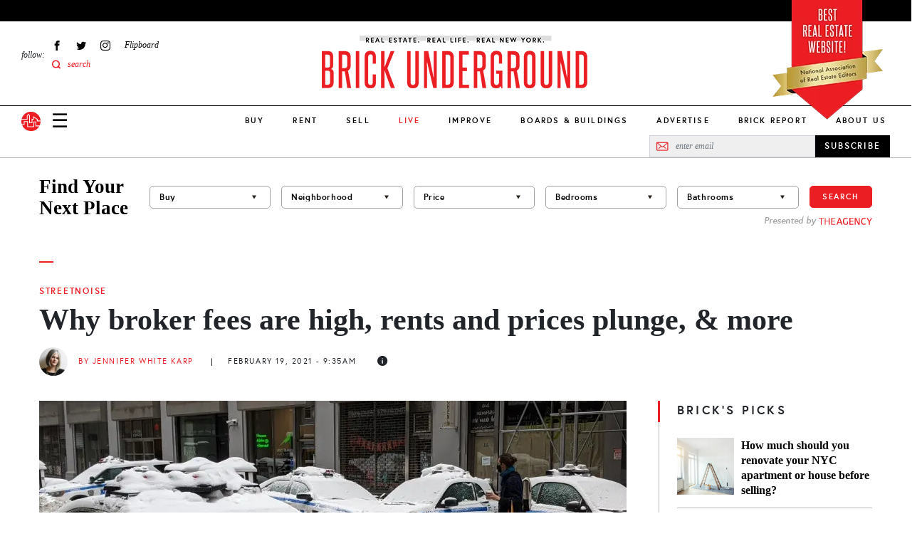

--- FILE ---
content_type: text/html; charset=UTF-8
request_url: https://www.brickunderground.com/live/streetnoise-021821
body_size: 25602
content:
<!DOCTYPE html><html lang="en" dir="ltr" prefix="content: http://purl.org/rss/1.0/modules/content/ dc: http://purl.org/dc/terms/ foaf: http://xmlns.com/foaf/0.1/ og: http://ogp.me/ns# rdfs: http://www.w3.org/2000/01/rdf-schema# schema: http://schema.org/ sioc: http://rdfs.org/sioc/ns# sioct: http://rdfs.org/sioc/types# skos: http://www.w3.org/2004/02/skos/core# xsd: http://www.w3.org/2001/XMLSchema# "><head> <script async src="https://www.googletagmanager.com/gtag/js?id=G-98FMD3D5QW"></script><script>window.dataLayer = window.dataLayer || [];function gtag(){dataLayer.push(arguments);}gtag('js', new Date());gtag('config', 'G-98FMD3D5QW');</script><meta charset="utf-8" /><meta name="description" content="NYC real estate sales totaled $6 billion in January, a 38 percent increase over January 2020, generating $190.5 million in transfer tax revenue, a 31 percent increase, as per the Real Estate Board of New York." /><meta name="robots" content="index, follow" /><link rel="canonical" href="https://www.brickunderground.com/live/streetnoise-021821" /><link rel="shortlink" href="https://www.brickunderground.com///node/48716" /><meta property="og:site_name" content="Brick Underground" /><meta property="og:type" content="Article" /><meta property="og:url" content="https://www.brickunderground.com/live/streetnoise-021821" /><meta property="og:title" content="Why broker fees are high, rents and prices plunge, &amp; more" /><meta property="og:description" content="Plus, taking decor risks in a half bath." /><meta property="og:image" content="https://www.brickunderground.com/sites/default/files/styles/original_image/public/blog/images/50904196486_cd1535f472_k.jpg" /><meta property="fb:app_id" content="215192608500925" /><meta name="twitter:card" content="summary_large_image" /><meta name="twitter:title" content="Why broker fees are high, rents and prices plunge, &amp; more" /><meta name="twitter:description" content="Plus, taking decor risks in a half bath." /><meta name="twitter:url" content="https://www.brickunderground.com/live/streetnoise-021821" /><meta name="twitter:image" content="https://www.brickunderground.com/sites/default/files/styles/original_image/public/blog/images/50904196486_cd1535f472_k.jpg" /><meta name="Generator" content="Drupal 9 (https://www.drupal.org)" /><meta name="MobileOptimized" content="width" /><meta name="HandheldFriendly" content="true" /><meta name="viewport" content="width=device-width, initial-scale=1, shrink-to-fit=no" /><script type="text/javascript">window.CKEDITOR_BASEPATH = 'https://www.brickunderground.com/modules/contrib/ckeditor/vendor/';</script><script type="application/ld+json">{"@context": "https://schema.org","@graph": [{"@type": "NewsArticle","headline": "Why broker fees are high, rents and prices plunge, \u0026 more","description": "NYC real estate sales totaled $6 billion in January, a 38 percent increase over January 2020, generating $190.5 million in transfer tax revenue, a 31 percent increase, as per the Real Estate Board of New York.","image": {"@type": "ImageObject","representativeOfPage": "True","url": "https://www.brickunderground.com/sites/default/files/styles/original_image/public/blog/images/50904196486_cd1535f472_k.jpg"},"datePublished": "February 19, 2021 - 09:35 AM","dateModified": "January 30, 2023 - 04:42 AM","author": {"@type": "Person","name": "Jennifer White Karp"},"publisher": {"@type": "Organization","name": "Brick Underground","url": "https://www.brickunderground.com/","logo": {"@type": "ImageObject","url": "https://www.brickunderground.com//themes/custom/brick_underground/images/header/logo.png","width": "600","height": "60"}},"mainEntityOfPage": "https://www.brickunderground.com/live/streetnoise-021821"},{"@type": "Organization","@id": "https://www.brickunderground.com/","name": "Brick Underground","url": "https://www.brickunderground.com/","sameAs": ["https://www.facebook.com/BrickUnderground","https://twitter.com/BrickU","https://www.instagram.com/brickunderground/","https://www.linkedin.com/company/brickunderground.com/"],"telephone": "+1-646-701-7038","logo": {"@type": "ImageObject","url": "https://www.brickunderground.com/themes/custom/brick_underground/images/header/logo-sm.png","width": "112","height": "112"},"image": {"@type": "ImageObject","url": "https://www.brickunderground.com/themes/custom/brick_underground/images/header/logo-internal.png","width": "600","height": "60"},"address": {"@type": "PostalAddress","streetAddress": "510 5th Avenue","addressLocality": "New York","addressRegion": "NY","postalCode": "10036","addressCountry": "USA"}}]
}</script><meta http-equiv="x-ua-compatible" content="ie=edge" /><link rel="icon" href="/themes/custom/brick_underground/favicon.ico" type="image/vnd.microsoft.icon" /><link rel="amphtml" href="https://www.brickunderground.com/live/streetnoise-021821?amp" /><script>window.a2a_config=window.a2a_config||{};a2a_config.callbacks=[];a2a_config.overlays=[];a2a_config.templates={};</script><title>Why broker fees are high, rents and prices plunge, &amp; more</title><link rel="preload" media="(max-width: 479px)" href="/sites/default/files/styles/new_blog_entry_primary_image_xs/public/blog/images/50904196486_cd1535f472_k.webp" as="image"><link rel="preload" media="(min-width: 480px) and (max-width: 767px)" href="/sites/default/files/styles/new_blog_entry_primary_image_sm/public/blog/images/50904196486_cd1535f472_k.webp" as="image"><link rel="preload" media="(min-width: 768px) and (max-width: 1023px)" href="/sites/default/files/styles/new_blog_entry_primary_image_md/public/blog/images/50904196486_cd1535f472_k.webp" as="image"><link rel="preload" media="(min-width: 1024px) and (max-width: 1229px)" href="/sites/default/files/styles/new_blog_entry_primary_image_lg/public/blog/images/50904196486_cd1535f472_k.webp" as="image"><link rel="preload" media="(min-width: 1230px)" href="/sites/default/files/styles/new_blog_entry_primary_image_xl/public/blog/images/50904196486_cd1535f472_k.webp" as="image"><link rel="preload" href="/themes/custom/brick_underground/fonts/europa/europa-regular-webfont.woff2" as="font" type="font/woff2" crossorigin="anonymous"><link rel="preload" href="/themes/custom/brick_underground/fonts/europa/europa-regularitalic-webfont.woff2" as="font" type="font/woff2" crossorigin="anonymous"><link rel="preload" href="/themes/custom/brick_underground/fonts/europa/europa-bold-webfont.woff2" as="font" type="font/woff2" crossorigin="anonymous"><link rel="preload" href="/themes/custom/brick_underground/fonts/europa/europa-bold-webfont.woff2" as="font" type="font/woff2" crossorigin="anonymous"><link rel="preload" href="/themes/custom/brick_underground/fonts/europa/europa-bolditalic-webfont.woff2" as="font" type="font/woff2" crossorigin="anonymous"><link rel="preload" href="/themes/custom/brick_underground/fonts/savoy/savoy-bold-webfont.woff2" as="font" type="font/woff2" crossorigin="anonymous"><link rel="preload" href="/themes/custom/brick_underground/fonts/steelfish/steelfish_rg-webfont.woff2" as="font" type="font/woff2" crossorigin="anonymous"><link rel="stylesheet" media="all" href="/sites/default/files/css/css_hjxKkkt5B--TcHCMnLW68gUpj_AFduESS-TepkGE44A.css" /><link rel="stylesheet" media="all" href="https://cdnjs.cloudflare.com/ajax/libs/font-awesome/4.3.0/css/font-awesome.min.css" /><link rel="stylesheet" media="all" href="/sites/default/files/css/css_Wx8sozp0lveahdoOeT3IN_-_m9Ddv5C3ou8o8f7GGNI.css" /><link rel="stylesheet" media="all" href="/sites/default/files/css/css_1y-cKOWyGTXZetBKd9Nxc1OIiE4f-rDInBJAmo37_x0.css" /><script async src="/prebid9.16.0.js"></script><script async src="https://securepubads.g.doubleclick.net/tag/js/gpt.js"></script><script type="text/javascript">
window.noAdsUrls = [
'/live/introducing-brick-report-comprehensive-residential-building-information-nyc',
'/brick-report',
'/blog/2013/11/brickundergrounds_2013_holiday_tipping_guide',
'/live/what-doorman-suggests-holiday-tip-recommendations-building-staff-nyc'
];
// Helper function to check if current path matches any noAdsUrls
window.isNoAdsUrl = function() {
var pathname = window.location.pathname;
return window.noAdsUrls.some(function(url) {
return pathname === url || pathname === url + '/' || pathname.indexOf(url) === 0;
});
};
// Only load Connatix if not in noAdsUrls
if (!window.isNoAdsUrl()) {
// Load Connatix normally - let it create window.cnx
!function(n){if(!window.cnx){window.cnx={},window.cnx.cmd=[];var t=n.createElement('iframe');t.src='javascript:false'; t.display='none',t.onload=function(){var n=t.contentWindow.document,c=n.createElement('script');c.src='//cd.connatix.com/connatix.player.js?cid=b0e6efa7-c4fe-4756-97bf-e9035b4d6e98&pid=f47919a2-3dbf-442e-825d-64ff7abf85be',c.setAttribute('async','1'),c.setAttribute('type','text/javascript'),n.body.appendChild(c)},n.head.appendChild(t)}}(document);
} else {
// On excluded pages, initialize cnx to prevent errors from dynamically injected code
if (typeof window.cnx === 'undefined') {
window.cnx = {};
window.cnx.cmd = [];
}
if (!window.cnx.cmd || !Array.isArray(window.cnx.cmd)) {
window.cnx.cmd = [];
}
// Make cnx.cmd.push a no-op and override cnx function to prevent errors
window.cnx.cmd.push = function() { return; };
window.cnx = function() {
return { render: function() {} }; // Return a no-op object with render method
};
window.cnx.cmd = [];
}
window.brickLoadJs = function (url) {
var script = document.createElement('script');
script.src = url;
document.head.appendChild(script);
};
window.brickAdsAddDivs = function (cssSelector, id, relative, limit, css) {
var matches = document.querySelectorAll(cssSelector);
var created = [];
for (var i in matches) {
if (!matches[i].appendChild) {
continue;
}
var newDiv = document.createElement('div');
newDiv.id = 'brickads-' + id + '-' + created.length;
if (css) {
for (var c in css) {
newDiv.style[c] = css[c];
}
}
switch (relative) {
case 'inside_start':
if (matches[i].children.length > 0) {
matches[i].insertBefore(newDiv, matches[i].children[0]);
} else {
matches[i].appendChild(newDiv);
}
created.push(newDiv);
break;
case 'inside_end':
matches[i].appendChild(newDiv);
created.push(newDiv);
break;
case 'before':
matches[i].parentNode.insertBefore(newDiv, matches[i]);
created.push(newDiv);
break;
case 'after':
matches[i].after(newDiv);
created.push(newDiv);
break;
}
if (created.length >= limit) {
break;
}
}
return created;
};
window.brickAdsConfig = {
breakPoints: {
mobile_to_tablet: 760,
tablet_to_desktop: 1024,
},
units: [
{
provider: 'gam',
id: '2493555/bu_all_sidebar_300x250',
name: 'desktop_sidebar_top',
sizes: [[300, 250]],
limit: 1,
showDesktop: false,
showMobile: false,
showTablet: false,
injections: [
{
cssSelector: '.blog-entry--sidebar .layout--sidebar--sticky-container',
relative: 'inside_end',
customCss: {},
},
{
cssSelector: '.teaser-vertical-list--col:nth-of-type(3n)',
relative: 'before',
customCss: {
margin: '30px auto',
},
},
],
bidders: [
{
name: 'oms',
params: {
publisherId: 21024,
},
},
],
},
{
provider: 'gam',
id: '2493555/bu_all_mobile_300x250',
name: 'mobile_content',
sizes: [[300, 250]],
limit: 10,
showDesktop: true,
showMobile: true,
showTablet: true,
injections: [
{
cssSelector: '.blog-entry--body h2:nth-of-type(2n)',
relative: 'before',
customCss: {},
},
],
bidders: [
{
name: 'oms',
params: {
publisherId: 21024,
},
},
],
},
{
provider: 'gam',
id: '/2493555/bu_all_mobile_320x90',
name: 'mobile_top',
sizes: [[320, 90], [320, 50]],
limit: 1,
showDesktop: false,
showMobile: true,
showTablet: false,
injections: [
{
cssSelector: '#div-gpt-ad-1716860368022-0',
relative: 'inside_start',
customCss: {},
},
],
bidders: [
{
name: 'oms',
params: {
publisherId: 21024,
},
},
],
},
{
provider: 'openweb-ad',
id: 'sp_cY7fv0em',
name: 'openweb_ad',
showDesktop: true,
showMobile: true,
showTablet: true,
limit: 1,
injections: [
{
cssSelector: '.blog-entry--sidebar .layout--sidebar--sticky-container',
relative: 'inside_start',
},
],
},
{
provider: 'openweb',
id: 'sp_cY7fv0em',
name: 'openweb',
showDesktop: true,
showMobile: true,
showTablet: true,
limit: 1,
injections: [
{
cssSelector: '.blog-entry--content .my-8',
relative: 'after',
},
],
},
],
};
window.brickDeviceType = function (config) {
if (!config.breakPoints) {
return 'desktop';
} else if (config.breakPoints.mobile_to_tablet > window.innerWidth) {
return 'mobile';
} else if (config.breakPoints.tablet_to_desktop > window.innerWidth) {
return 'tablet';
} else {
return 'desktop';
}
};
window.brickIsDesktop = function (config) {
return brickDeviceType(config) === 'desktop';
};
window.brickIsTablet = function (config) {
return brickDeviceType(config) === 'tablet';
};
window.brickIsMobile = function (config) {
return brickDeviceType(config) === 'mobile';
};
window.googletag = window.googletag || { };
window.googletag.cmd = window.googletag.cmd || [];
googletag.cmd.push(function () {
googletag.pubads().collapseEmptyDivs();
if (window.drupalSettings && window.drupalSettings.path && window.drupalSettings.path.currentPath) {
var parts = window.drupalSettings.path.currentPath.split('/');
if (parts.length > 1) {
node_id = parts[1];
googletag.pubads().setTargeting('node_nid', node_id);
}
}
googletag.enableServices();
});
</script></head><body class="layout-no-sidebars page-node-48716 path-node node--type-blog-entry"> <a href="#main-content" class="visually-hidden focusable skip-link"> Skip to main content </a><div class="dialog-off-canvas-main-canvas" data-off-canvas-main-canvas><div><div data-drupal-messages-fallback class="hidden"></div></div><div id="page-wrapper" class="position-relative"><div id="page"><div id="search-overlay" class="search-overlay collapse"><div id="block-searchoverlay" class="block block-block-content block-block-contentf2ba9797-15e3-4c5d-91a2-02d6339ce929"><div class="content"><div class="container-fluid container-lg px-6 px-lg-3"><div id="" class="layout layout--one-column row justify-content-center align-items-center pt-10 px-8" data_wrapper_class="container-fluid container-lg px-6 px-lg-3"><div class="col-auto block block-block-content block-block-content76e056db-9829-4216-81b8-d851240796eb"><div class="content"> <button class="search-overlay--close p-0 border-0 fs-27 lh-27" type="button" data-bs-toggle="collapse" data-bs-target="#search-overlay" aria-expanded="true" aria-controls="search-overlay">✕</button></div></div><div class="views-exposed-form bef-exposed-form col search-overlay--search-bar block block-views block-views-exposed-filter-blocksearch-results-search-results" data-bef-auto-submit-full-form="" data-bef-auto-submit="" data-bef-auto-submit-delay="500" data-drupal-selector="views-exposed-form-search-results-search-results"><div class="content"><form action="/search" method="get" id="views-exposed-form-search-results-search-results" accept-charset="UTF-8"><div class="form-row"><fieldset class="js-form-item js-form-type-textfield form-type-textfield js-form-item-keys form-item-keys mb-3"><legend for="edit-keys" aria-labelledby = "Fulltext search"><span id= "Fulltext search">Fulltext search</span></legend> <input placeholder="search for..." data-bef-auto-submit-exclude="" data-drupal-selector="edit-keys" type="text" id="edit-keys" name="keys" value="" size="30" maxlength="128" class="form-control" /></fieldset><fieldset data-drupal-selector="edit-sort-by" id="edit-sort-by--wrapper" class="fieldgroup form-composite js-form-item form-item js-form-wrapper form-wrapper mb-3"><legend> <span class="fieldset-legend">FILTER RESULTS BY:</span></legend><div class="fieldset-wrapper"><div id="edit-sort-by" class="radio"><div class="form-radios"><div class="js-form-item js-form-type-radio radio form-check js-form-item-sort-by form-item-sort-by"> <input data-drupal-selector="edit-sort-by-search-api-relevance" type="radio" id="edit-sort-by-search-api-relevance" name="sort_by" value="search_api_relevance" checked="checked" class="form-radio form-check-input"> <label class="form-check-label" for="edit-sort-by-search-api-relevance"> Relevancy </label></div><div class="js-form-item js-form-type-radio radio form-check js-form-item-sort-by form-item-sort-by"> <input data-drupal-selector="edit-sort-by-created" type="radio" id="edit-sort-by-created" name="sort_by" value="created" class="form-radio form-check-input"> <label class="form-check-label" for="edit-sort-by-created"> Date </label></div></div></div></div></fieldset><div data-drupal-selector="edit-actions" class="form-actions js-form-wrapper form-wrapper mb-3" id="edit-actions"><button data-bef-auto-submit-click="" data-drupal-selector="edit-submit-search-results" type="submit" id="edit-submit-search-results" value="Apply" class="button js-form-submit form-submit btn btn-primary">Apply</button></div></div></form></div></div></div></div><div class="container-fluid container-lg px-6 px-lg-3"><div id="" class="layout layout--one-column py-10" data_wrapper_class="container-fluid container-lg px-6 px-lg-3"><div class="row"><div class="col-12 col-lg-3 py-3 ps-0 pe-6 border-end border-medium-gray block block-block-content block-block-content567a5911-302c-438b-b513-8e4ceee34e2f"><div class="content"><div class="recommended-blogs--title le-0-24 field__item"> RECOMMENDED IN RENT</div><div class="recommended-blogs--items field field--name-field-blogs field--type-entity-reference field--label-hidden field__items"> <a href="/how_to_move_from_college_to_NYC" hreflang="en">Moving to NYC after college? Here&#039;s how to find a rental apartment</a></div></div></div><div class="col-12 col-lg-3 py-3 px-6 border-end border-medium-gray block block-block-content block-block-content4e83e158-6dce-4f94-b2ba-55fb4f18b259"><div class="content"><div class="recommended-blogs--title le-0-24 field__item"> RECOMMENDED IN BUY</div><div class="recommended-blogs--items field field--name-field-blogs field--type-entity-reference field--label-hidden field__items"> <a href="/buy/how-buying-nyc-different-compares-co-ops-condos-first-time-buyer" hreflang="en">How buying real estate in NYC is unlike anywhere else</a></div></div></div><div class="col-12 col-lg-3 py-3 px-6 border-end border-medium-gray block block-block-content block-block-content7f051956-d26e-4f06-a3b5-8b43c1f394d6"><div class="content"><div class="recommended-blogs--title le-0-24 field__item"> RECOMMENDED IN SELL</div><div class="recommended-blogs--items field field--name-field-blogs field--type-entity-reference field--label-hidden field__items"> <a href="/sell/home-preparation-renovation-upgrades-no-fee-loans-pay-at-closing-nyc" hreflang="en">A guide to using a no-fee renovation loan from a NYC real estate firm</a></div></div></div><div class="col-12 col-lg-3 py-3 ps-6 pe-0 block block-block-content block-block-content6b2ffce4-9d0c-4272-ac4e-ad465c8b846e"><div class="content"><div class="recommended-blogs--title le-0-24 field__item"> RECOMMENDED IN IMPROVE</div><div class="recommended-blogs--items field field--name-field-blogs field--type-entity-reference field--label-hidden field__items"> <a href="/improve/pet-friendly-renovation-NYC-apartment-rowhouse-dog-bed-kitchen-nook-cat-litter-box" hreflang="en">How to make your NYC renovation more pet-friendly</a></div></div></div></div></div></div></div></div></div> <header id="header" class="header " role="banner" aria-label="Site header"><div class="container-fluid"><div class="header--top row bg-black"></div><div><div id="block-nareeblock" class="block block-block-content block-block-content9474a1e4-37c2-4390-894a-c9e0bae3ab6c"><div class="content"><div class="naree-block row justify-content-center d-md-none bg-red py-1"><div class="col-auto text-center"><div class="title ff-steelfish fs-18 lh-21 fw-400 color-white">BEST REAL ESTATE WEBSITE!</div><div class="sub-text ff-europa fs-10 lh-16 fw-700">National Association of Real Estate Editors</div></div></div><div class="naree-block-desktop d-none d-md-block container-lg px-0 px-lg-3"><picture><source media="(min-width: 768px) and (max-width: 1023px)" sizes="218px" srcset="/themes/custom/brick_underground/images/header/naree-tablet@2x.png 2x, /themes/custom/brick_underground/images/header/naree-tablet.png 1x"></source><source media="(min-width: 1024px)" sizes="155px" srcset="/themes/custom/brick_underground/images/header/naree-desktop@2x.png 2x, /themes/custom/brick_underground/images/header/naree-desktop.png 1x"></source><img width="155" height="175" alt="BEST REAL ESTATE WEBSITE! National Association of Real Estate Editors" src="[data-uri]" /></picture></div></div></div></div><div class="row justify-content-between justify-content-md-start align-items-center align-items-lg-start py-4 pb-lg-0 px-2 px-md-3 px-lg-0"><div class="col-auto d-md-none"> <a href="/" class="d-inline-block"> <img alt="Brick Underground" src="/themes/custom/brick_underground/images/header/logo-sm.svg" width="33" height="33"> </a></div> <nav role="navigation" id="block-sociallinks-nav" aria-labelledby="block-sociallinks-menu" id="block-sociallinks" class="col-3 d-none d-lg-flex align-items-center menu-social-links ps-6 block block-menu menu--menu-social-links"> <span class="visually-hidden" id="block-sociallinks-menu">Social Links</span><div class="menu-label fs-12"><em>follow:</em></div><ul id="block-sociallinks" class="clearfix nav menu"><li class="menu-item px-2 fs-12 d-flex align-items-center" > <a href="https://www.facebook.com/BrickUnderground" class="facebook icon-facebook hide-text d-flex align-items-center ff-times text-italic" target="_blank">Facebook</a></li><li class="menu-item px-2 fs-12 d-flex align-items-center" > <a href="https://twitter.com/BrickU" class="twitter icon-twitter hide-text d-flex align-items-center ff-times text-italic" target="_blank">Twitter</a></li><li class="menu-item px-2 fs-12 d-flex align-items-center" > <a href="https://instagram.com/brickunderground/" class="instagram icon-instagram hide-text d-flex align-items-center ff-times text-italic" target="_blank">Instagram</a></li><li class="menu-item px-2 fs-12 d-flex align-items-center" > <a href="https://flipboard.com/@bricku/brick-underground-0m51roh7z" class="flipboard icon-flipboard d-flex align-items-center ff-times text-italic">Flipboard</a></li><li class="menu-item px-2 fs-12 d-flex align-items-center" > <span class="icon-search2 color-primary search-overlay--open d-flex align-items-center ff-times text-italic">search</span></li></ul> </nav><div id="block-logointernal-2" class="col col-md-8 col-lg-6 order-md-last text-center logo d-flex justify-content-center block block-block-content block-block-content3020919d-2c5f-43b4-b87a-a63ee45cb89a"><div class="content"> <a class="logo-internal d-block mb-lg-3" href="/"> <picture class="d-block"><source srcset="/themes/custom/brick_underground/images/header/logo-mobile@2x.png 2x, /themes/custom/brick_underground/images/header/logo-mobile.png 1x" media="(max-width: 1023px)" width="340" height="73"><source srcset="/themes/custom/brick_underground/images/header/logo-internal@2x.png 2x, /themes/custom/brick_underground/images/header/logo-internal.png 1x" media="(min-width: 1024px)" width="380" height="83"><img src="/themes/custom/brick_underground/images/header/logo-mobile.png" alt="Brick Underground" width="340" height="73" /></source></source></picture></a></div></div><div class="col-auto col-md-2 d-lg-none"><div class="d-flex align-items-center"> <a class="nav-button nav-button-mobile color-black" data-bs-toggle="collapse" href="#navigation" role="button" aria-expanded="false" aria-controls="navigation">&#9776;</a> <a href="/" class="nav-button-mobile d-none d-md-inline-block ms-4"> <img alt="Brick Underground" src="/themes/custom/brick_underground/images/header/logo-sm.svg" width="33" height="33"> </a></div></div></div><div class="navigation--wrapper z-index-7"><div class="navigation--bar row align-items-center d-flex border-bottom position-relative bg-white"><div class="col"><div class="row align-items-center px-2 px-md-3 pe-lg-0 ps-lg-3 py-2 py-lg-0"><div class="col-auto d-md-none"> <a class="d-inline-block" href="/"> <img alt="Brick Underground" src="/themes/custom/brick_underground/images/header/logo-sm.svg" width="27" height="27"> </a></div><div class="col col-md-8 order-md-last d-lg-none text-center"> <a class="logo-mobile d-inline-block" href="/"> <img class="b-lazy" alt="Brick Underground" data-src="/themes/custom/brick_underground/images/header/logo-mobile.png" width="150"> </a></div><div class="col-auto col-md-2 col-lg d-flex align-items-center"> <a class="nav-button nav-button-mobile color-black collapsed" data-bs-toggle="collapse" href="#navigation" role="button" aria-expanded="false" aria-controls="navigation">☰</a><div class="d-none d-md-block ms-4 ms-lg-0 me-lg-3 order-lg-first"> <a class="d-inline-block" href="/"> <img alt="Brick Underground" src="/themes/custom/brick_underground/images/header/logo-sm.svg" width="27" height="27"> </a></div></div></div></div><div id="block-newmainmenu-2" class="col-auto position-static d-none d-lg-block block block-tb-megamenu block-tb-megamenu-menu-blockmenu-new-main-menu"><div class="content"><div class="tb-megamenu tb-megamenu-menu-new-main-menu" role="navigation" aria-label="Main navigation"> <button data-target=".nav-collapse" data-toggle="collapse" class="btn btn-navbar tb-megamenu-button" type="button"> <i class="fa fa-reorder"></i> </button><div class="nav-collapse always-show"><ul class="tb-megamenu-nav nav level-0 items-10" role="list" ><li class="tb-megamenu-item level-1 mega dropdown" data-id="menu_link_content:275cfea4-9b1e-41fe-a29c-f5a96b4402e0" data-level="1" data-type="menu_item" data-class="" data-xicon="" data-caption="" data-alignsub="" data-group="0" data-hidewcol="0" data-hidesub="0" data-label="" aria-level="1" > <a href="/buy" class="dropdown-toggle" aria-expanded="false"> Buy </a><div class="tb-megamenu-submenu dropdown-menu mega-dropdown-menu nav-child" data-class="" data-width="" role="list"><div class="mega-dropdown-inner"><div class="tb-megamenu-row row-fluid"><div class="tb-megamenu-column span3 mega-col-nav" data-class="" data-width="3" data-hidewcol="0" id="tb-megamenu-column-1"><div class="tb-megamenu-column-inner mega-inner clearfix"><ul class="tb-megamenu-subnav mega-nav level-1 items-8" role="list"><li class="tb-megamenu-item level-2 mega parent" data-id="menu_link_content:ead229ea-a9a2-40d7-83b4-cd856e58cad5" data-level="2" data-type="menu_item" data-class="parent" data-xicon="" data-caption="" data-alignsub="" data-group="0" data-hidewcol="0" data-hidesub="0" data-label="" aria-level="2" > <a href="/buy" > Buy </a></li><li class="tb-megamenu-item level-2 mega" data-id="menu_link_content:f3bf04aa-ceda-4560-b55f-fb6a37aee841" data-level="2" data-type="menu_item" data-class="" data-xicon="" data-caption="" data-alignsub="" data-group="0" data-hidewcol="0" data-hidesub="0" data-label="" aria-level="2" > <a href="/the_market" > The Market </a></li><li class="tb-megamenu-item level-2 mega" data-id="menu_link_content:4a6fc754-71e5-4cac-82aa-0365577ac036" data-level="2" data-type="menu_item" data-class="" data-xicon="" data-caption="" data-alignsub="" data-group="0" data-hidewcol="0" data-hidesub="0" data-label="" aria-level="2" > <a href="/investing" > Investing </a></li><li class="tb-megamenu-item level-2 mega" data-id="menu_link_content:078b5ab9-4c1b-495c-8caa-dc3011308a8f" data-level="2" data-type="menu_item" data-class="" data-xicon="" data-caption="" data-alignsub="" data-group="0" data-hidewcol="0" data-hidesub="0" data-label="" aria-level="2" > <a href="/new_construction_condos" > New Construction + Condos </a></li><li class="tb-megamenu-item level-2 mega" data-id="menu_link_content:0ee470d2-2320-4cd2-be80-4305fb48104b" data-level="2" data-type="menu_item" data-class="" data-xicon="" data-caption="" data-alignsub="" data-group="0" data-hidewcol="0" data-hidesub="0" data-label="" aria-level="2" > <a href="/buy_affordable_housing" > Affordable Housing </a></li><li class="tb-megamenu-item level-2 mega" data-id="menu_link_content:5babf82c-8952-40d6-80b2-a89061d2f48a" data-level="2" data-type="menu_item" data-class="" data-xicon="" data-caption="" data-alignsub="" data-group="0" data-hidewcol="0" data-hidesub="0" data-label="" aria-level="2" > <a href="/co_ops" > Co-ops </a></li><li class="tb-megamenu-item level-2 mega" data-id="menu_link_content:26c38fbb-bc1b-4694-ae12-bff73aea6608" data-level="2" data-type="menu_item" data-class="" data-xicon="" data-caption="" data-alignsub="" data-group="0" data-hidewcol="0" data-hidesub="0" data-label="" aria-level="2" > <a href="/negotiating_financing" > Negotiating + Financing </a></li><li class="tb-megamenu-item level-2 mega guide" data-id="menu_link_content:1573bcad-f613-4e91-95ab-e876c37cee34" data-level="2" data-type="menu_item" data-class="guide" data-xicon="" data-caption="" data-alignsub="" data-group="0" data-hidewcol="0" data-hidesub="0" data-label="" aria-level="2" > <a href="/guides/how-to-buy/toc" > How to Buy in NYC Guide </a></li></ul></div></div><div data-showblocktitle="0" class="tb-megamenu-column span9 mega-col-nav" data-class="" data-width="9" data-hidewcol="" id="tb-megamenu-column-2"><div class="tb-megamenu-column-inner mega-inner clearfix"><div class="tb-block tb-megamenu-block" data-type="block" data-block="views_block__new_bu_menu_panes_recent_buy"><div class="block-inner"><div id="block-views-blocknew-bu-menu-panes-recent-buy" class="block block-views block-views-blocknew-bu-menu-panes-recent-buy"><div class="content"><div class="views-element-container"><div class="view view-new-bu-menu-panes view-id-new_bu_menu_panes view-display-id-recent_buy js-view-dom-id-70b43ed67ec65ca6bf88d1f5c83e5f3b12d61cdd10f0be7968cf56163835fef3"><div class="view-content row gx-0 pt-6"><div class="views-row col"><div class="blog-teaser text-center clearfix "><div class="blog-teaser--thumb"> <a href="/buy/streeteasy-neighborhoods-to-watch-top-searches-renters-buyers-2026" class="px-0 pt-0 mb-4" aria-label="Financial District takes the #1 spot on StreetEasy’s top neighborhoods to watch in 2026"><div class="media media--blazy media--bundle--image media--image media--responsive is-b-loading"> <picture> <source srcset="" media="(min-width: 1024px) and (max-width: 1229px)" type="image/webp" data-srcset="/sites/default/files/styles/new_megamenu_recent_stories_lg/public/2026-01/Screen%20Shot%202026-01-08%20at%201.26.25%20PM.webp 1x"/> <source srcset="" media="(min-width: 1024px)" type="image/webp" data-srcset="/sites/default/files/styles/new_megamenu_recent_stories_xl/public/2026-01/Screen%20Shot%202026-01-08%20at%201.26.25%20PM.webp 1x"/> <source srcset="" media="(min-width: 1024px) and (max-width: 1229px)" type="image/png" data-srcset="/sites/default/files/styles/new_megamenu_recent_stories_lg/public/2026-01/Screen%20Shot%202026-01-08%20at%201.26.25%20PM.png 1x"/> <source srcset="" media="(min-width: 1024px)" type="image/png" data-srcset="/sites/default/files/styles/new_megamenu_recent_stories_xl/public/2026-01/Screen%20Shot%202026-01-08%20at%201.26.25%20PM.png 1x"/> <img class="media__image media__element b-lazy b-responsive" decoding="async" loading="lazy" data-src="/sites/default/files/styles/new_megamenu_recent_stories_xl/public/2026-01/Screen%20Shot%202026-01-08%20at%201.26.25%20PM.png" is_responsive src="/sites/default/files/styles/new_megamenu_recent_stories_xl/public/2026-01/Screen Shot 2026-01-08 at 1.26.25 PM.png" alt="25 Broad St., # 17P, is a one bedroom on the market for $985,000." title="25 Broad St., # 17P, is a one bedroom on the market for $985,000." typeof="foaf:Image" /> </picture></div> </a></div><div class="blog-teaser--category mb-2"> <a href="/rent" class="p-0 ff-europa fs-11 fw-700 text-uppercase color-primary">Rent</a></div><div class="blog-teaser--title"><a href="/buy/streeteasy-neighborhoods-to-watch-top-searches-renters-buyers-2026" class="p-0 ff-times fs-18 fw-700 color-black">Financial District takes the #1 spot on StreetEasy’s top neighborhoods to watch in 2026</a></div></div></div><div class="views-row col mx-3"><div class="blog-teaser text-center clearfix "><div class="blog-teaser--thumb"> <a href="/sell/manhattan-co-op-condo-sales-market-report-nyc-fourth-quarter-2025" class="px-0 pt-0 mb-4" aria-label="Manhattan deals and median sales price rise for fifth consecutive time"><div class="media media--blazy media--bundle--image media--image media--responsive is-b-loading"> <picture> <source srcset="" media="(min-width: 1024px) and (max-width: 1229px)" type="image/webp" data-srcset="/sites/default/files/styles/new_megamenu_recent_stories_lg/public/2026-01/iStock-2254246073.webp 1x"/> <source srcset="" media="(min-width: 1024px)" type="image/webp" data-srcset="/sites/default/files/styles/new_megamenu_recent_stories_xl/public/2026-01/iStock-2254246073.webp 1x"/> <source srcset="" media="(min-width: 1024px) and (max-width: 1229px)" type="image/jpeg" data-srcset="/sites/default/files/styles/new_megamenu_recent_stories_lg/public/2026-01/iStock-2254246073.jpg 1x"/> <source srcset="" media="(min-width: 1024px)" type="image/jpeg" data-srcset="/sites/default/files/styles/new_megamenu_recent_stories_xl/public/2026-01/iStock-2254246073.jpg 1x"/> <img class="media__image media__element b-lazy b-responsive" decoding="async" loading="lazy" data-src="/sites/default/files/styles/new_megamenu_recent_stories_xl/public/2026-01/iStock-2254246073.jpg" is_responsive src="/sites/default/files/styles/new_megamenu_recent_stories_xl/public/2026-01/iStock-2254246073.jpg" alt="Lower Manhattan buildings" title="Lower Manhattan buildings" typeof="foaf:Image" /> </picture></div> </a></div><div class="blog-teaser--category mb-2"> <a href="/sell" class="p-0 ff-europa fs-11 fw-700 text-uppercase color-primary">Sell</a></div><div class="blog-teaser--title"><a href="/sell/manhattan-co-op-condo-sales-market-report-nyc-fourth-quarter-2025" class="p-0 ff-times fs-18 fw-700 color-black">Manhattan deals and median sales price rise for fifth consecutive time</a></div></div></div><div class="views-row col"><div class="blog-teaser text-center clearfix "><div class="blog-teaser--thumb"> <a href="/blog/2013/01/moving_to_nyc_everything_you_need_to_know_before_relocating_here" class="px-0 pt-0 mb-4" aria-label="How to move to NYC: A crash course for finding an apartment"><div class="media media--blazy media--bundle--image media--image media--responsive is-b-loading"> <picture> <source srcset="" media="(min-width: 1024px) and (max-width: 1229px)" type="image/webp" data-srcset="/sites/default/files/styles/new_megamenu_recent_stories_lg/public/blog/images/iStock-1402720590.webp 1x"/> <source srcset="" media="(min-width: 1024px)" type="image/webp" data-srcset="/sites/default/files/styles/new_megamenu_recent_stories_xl/public/blog/images/iStock-1402720590.webp 1x"/> <source srcset="" media="(min-width: 1024px) and (max-width: 1229px)" type="image/jpeg" data-srcset="/sites/default/files/styles/new_megamenu_recent_stories_lg/public/blog/images/iStock-1402720590.jpg 1x"/> <source srcset="" media="(min-width: 1024px)" type="image/jpeg" data-srcset="/sites/default/files/styles/new_megamenu_recent_stories_xl/public/blog/images/iStock-1402720590.jpg 1x"/> <img alt="image" class="media__image media__element b-lazy b-responsive" decoding="async" loading="lazy" data-src="/sites/default/files/styles/new_megamenu_recent_stories_xl/public/blog/images/iStock-1402720590.jpg" is_responsive src="/sites/default/files/styles/new_megamenu_recent_stories_xl/public/blog/images/iStock-1402720590.jpg" title="iStock-1402720590.jpg" typeof="foaf:Image" /> </picture></div> </a></div><div class="blog-teaser--category mb-2"> <a href="/the_search" class="p-0 ff-europa fs-11 fw-700 text-uppercase color-primary">The Search</a></div><div class="blog-teaser--title"><a href="/blog/2013/01/moving_to_nyc_everything_you_need_to_know_before_relocating_here" class="p-0 ff-times fs-18 fw-700 color-black">How to move to NYC: A crash course for finding an apartment</a></div></div></div></div></div></div></div></div></div></div></div></div></div></div></div></li><li class="tb-megamenu-item level-1 mega dropdown" data-id="menu_link_content:ec1cd59c-ee20-47ed-99f5-4f44e596e662" data-level="1" data-type="menu_item" data-class="" data-xicon="" data-caption="" data-alignsub="" data-group="0" data-hidewcol="0" data-hidesub="0" data-label="" aria-level="1" > <a href="/rent" class="dropdown-toggle" aria-expanded="false"> Rent </a><div class="tb-megamenu-submenu dropdown-menu mega-dropdown-menu nav-child" data-class="" data-width="" role="list"><div class="mega-dropdown-inner"><div class="tb-megamenu-row row-fluid"><div class="tb-megamenu-column span3 mega-col-nav" data-class="" data-width="3" data-hidewcol="0" id="tb-megamenu-column-3"><div class="tb-megamenu-column-inner mega-inner clearfix"><ul class="tb-megamenu-subnav mega-nav level-1 items-6" role="list"><li class="tb-megamenu-item level-2 mega parent" data-id="menu_link_content:c2ce6c4b-d371-4c7e-b7b8-f17d07a30028" data-level="2" data-type="menu_item" data-class="parent" data-xicon="" data-caption="" data-alignsub="" data-group="0" data-hidewcol="0" data-hidesub="0" data-label="" aria-level="2" > <a href="/rent" > Rent </a></li><li class="tb-megamenu-item level-2 mega" data-id="menu_link_content:b887745e-c02a-4445-9ae5-c8125e92e07b" data-level="2" data-type="menu_item" data-class="" data-xicon="" data-caption="" data-alignsub="" data-group="0" data-hidewcol="0" data-hidesub="0" data-label="" aria-level="2" > <a href="/affordable_housing" > Affordable Housing </a></li><li class="tb-megamenu-item level-2 mega" data-id="menu_link_content:39e698af-8bb4-4937-bc1c-d548b0226699" data-level="2" data-type="menu_item" data-class="" data-xicon="" data-caption="" data-alignsub="" data-group="0" data-hidewcol="0" data-hidesub="0" data-label="" aria-level="2" > <a href="/roommates_landlords" > Roommates + Landlords </a></li><li class="tb-megamenu-item level-2 mega" data-id="menu_link_content:18171254-85a8-4bb7-9576-097a6e2fb24f" data-level="2" data-type="menu_item" data-class="" data-xicon="" data-caption="" data-alignsub="" data-group="0" data-hidewcol="0" data-hidesub="0" data-label="" aria-level="2" > <a href="/the_market_0" > The Market </a></li><li class="tb-megamenu-item level-2 mega" data-id="menu_link_content:6be813cd-fc68-4284-b3da-d12ad1bdf30f" data-level="2" data-type="menu_item" data-class="" data-xicon="" data-caption="" data-alignsub="" data-group="0" data-hidewcol="0" data-hidesub="0" data-label="" aria-level="2" > <a href="/the_search" > The Search </a></li><li class="tb-megamenu-item level-2 mega guide" data-id="menu_link_content:d754e211-f174-4f95-9d36-8b39964d1dbe" data-level="2" data-type="menu_item" data-class="guide" data-xicon="" data-caption="" data-alignsub="" data-group="0" data-hidewcol="0" data-hidesub="0" data-label="" aria-level="2" > <a href="/guides/how-to-rent/toc" > How to Rent in NYC Guide </a></li></ul></div></div><div data-showblocktitle="1" class="tb-megamenu-column span9 mega-col-nav" data-class="" data-width="9" data-hidewcol="" id="tb-megamenu-column-4"><div class="tb-megamenu-column-inner mega-inner clearfix"><div class="tb-block tb-megamenu-block" data-type="block" data-block="views_block__new_bu_menu_panes_recent_rent"><div class="block-inner"><div id="block-views-blocknew-bu-menu-panes-recent-rent" class="block block-views block-views-blocknew-bu-menu-panes-recent-rent"><div class="content"><div class="views-element-container"><div class="view view-new-bu-menu-panes view-id-new_bu_menu_panes view-display-id-recent_rent js-view-dom-id-2332f910476bcc0f993eaf7cb0e41c37694cceda92b455c7c8d7c43d2b6cd131"><div class="view-content row gx-0 pt-6"><div class="views-row col"><div class="blog-teaser text-center clearfix "><div class="blog-teaser--thumb"> <a href="/rent/nyc-manhattan-brooklyn-queens-rental-market-report-december-2025" class="px-0 pt-0 mb-4" aria-label="Manhattan median rent rose for the 15th time in December"><div class="media media--blazy media--bundle--image media--image media--responsive is-b-loading"> <picture> <source srcset="" media="(min-width: 1024px) and (max-width: 1229px)" type="image/webp" data-srcset="/sites/default/files/styles/new_megamenu_recent_stories_lg/public/2026-01/iStock-2237408957_0.webp 1x"/> <source srcset="" media="(min-width: 1024px)" type="image/webp" data-srcset="/sites/default/files/styles/new_megamenu_recent_stories_xl/public/2026-01/iStock-2237408957_0.webp 1x"/> <source srcset="" media="(min-width: 1024px) and (max-width: 1229px)" type="image/jpeg" data-srcset="/sites/default/files/styles/new_megamenu_recent_stories_lg/public/2026-01/iStock-2237408957_0.jpg 1x"/> <source srcset="" media="(min-width: 1024px)" type="image/jpeg" data-srcset="/sites/default/files/styles/new_megamenu_recent_stories_xl/public/2026-01/iStock-2237408957_0.jpg 1x"/> <img class="media__image media__element b-lazy b-responsive" decoding="async" loading="lazy" data-src="/sites/default/files/styles/new_megamenu_recent_stories_xl/public/2026-01/iStock-2237408957_0.jpg" is_responsive src="/sites/default/files/styles/new_megamenu_recent_stories_xl/public/2026-01/iStock-2237408957_0.jpg" alt="Aerial view of Manhattan residential buildings" title="Aerial view of Manhattan residential buildings" typeof="foaf:Image" /> </picture></div> </a></div><div class="blog-teaser--category mb-2"> <a href="/rent" class="p-0 ff-europa fs-11 fw-700 text-uppercase color-primary">Rent</a></div><div class="blog-teaser--title"><a href="/rent/nyc-manhattan-brooklyn-queens-rental-market-report-december-2025" class="p-0 ff-times fs-18 fw-700 color-black">Manhattan median rent rose for the 15th time in December</a></div></div></div><div class="views-row col mx-3"><div class="blog-teaser text-center clearfix "><div class="blog-teaser--thumb"> <a href="/buy/streeteasy-neighborhoods-to-watch-top-searches-renters-buyers-2026" class="px-0 pt-0 mb-4" aria-label="Financial District takes the #1 spot on StreetEasy’s top neighborhoods to watch in 2026"><div class="media media--blazy media--bundle--image media--image media--responsive is-b-loading"> <picture> <source srcset="" media="(min-width: 1024px) and (max-width: 1229px)" type="image/webp" data-srcset="/sites/default/files/styles/new_megamenu_recent_stories_lg/public/2026-01/Screen%20Shot%202026-01-08%20at%201.26.25%20PM.webp 1x"/> <source srcset="" media="(min-width: 1024px)" type="image/webp" data-srcset="/sites/default/files/styles/new_megamenu_recent_stories_xl/public/2026-01/Screen%20Shot%202026-01-08%20at%201.26.25%20PM.webp 1x"/> <source srcset="" media="(min-width: 1024px) and (max-width: 1229px)" type="image/png" data-srcset="/sites/default/files/styles/new_megamenu_recent_stories_lg/public/2026-01/Screen%20Shot%202026-01-08%20at%201.26.25%20PM.png 1x"/> <source srcset="" media="(min-width: 1024px)" type="image/png" data-srcset="/sites/default/files/styles/new_megamenu_recent_stories_xl/public/2026-01/Screen%20Shot%202026-01-08%20at%201.26.25%20PM.png 1x"/> <img class="media__image media__element b-lazy b-responsive" decoding="async" loading="lazy" data-src="/sites/default/files/styles/new_megamenu_recent_stories_xl/public/2026-01/Screen%20Shot%202026-01-08%20at%201.26.25%20PM.png" is_responsive src="/sites/default/files/styles/new_megamenu_recent_stories_xl/public/2026-01/Screen Shot 2026-01-08 at 1.26.25 PM.png" alt="25 Broad St., # 17P, is a one bedroom on the market for $985,000." title="25 Broad St., # 17P, is a one bedroom on the market for $985,000." typeof="foaf:Image" /> </picture></div> </a></div><div class="blog-teaser--category mb-2"> <a href="/rent" class="p-0 ff-europa fs-11 fw-700 text-uppercase color-primary">Rent</a></div><div class="blog-teaser--title"><a href="/buy/streeteasy-neighborhoods-to-watch-top-searches-renters-buyers-2026" class="p-0 ff-times fs-18 fw-700 color-black">Financial District takes the #1 spot on StreetEasy’s top neighborhoods to watch in 2026</a></div></div></div><div class="views-row col"><div class="blog-teaser text-center clearfix "><div class="blog-teaser--thumb"> <a href="/rent/what-you-need-to-know-about-renting-in-a-condo-co-op-nyc-brooklyn" class="px-0 pt-0 mb-4" aria-label="The pros and cons of renting in a NYC condo or co-op building"><div class="media media--blazy media--bundle--image media--image media--responsive is-b-loading"> <picture> <source srcset="" media="(min-width: 1024px) and (max-width: 1229px)" type="image/webp" data-srcset="/sites/default/files/styles/new_megamenu_recent_stories_lg/public/2026-01/iStock-2242121468.webp 1x"/> <source srcset="" media="(min-width: 1024px)" type="image/webp" data-srcset="/sites/default/files/styles/new_megamenu_recent_stories_xl/public/2026-01/iStock-2242121468.webp 1x"/> <source srcset="" media="(min-width: 1024px) and (max-width: 1229px)" type="image/jpeg" data-srcset="/sites/default/files/styles/new_megamenu_recent_stories_lg/public/2026-01/iStock-2242121468.jpg 1x"/> <source srcset="" media="(min-width: 1024px)" type="image/jpeg" data-srcset="/sites/default/files/styles/new_megamenu_recent_stories_xl/public/2026-01/iStock-2242121468.jpg 1x"/> <img class="media__image media__element b-lazy b-responsive" decoding="async" loading="lazy" data-src="/sites/default/files/styles/new_megamenu_recent_stories_xl/public/2026-01/iStock-2242121468.jpg" is_responsive src="/sites/default/files/styles/new_megamenu_recent_stories_xl/public/2026-01/iStock-2242121468.jpg" alt="Residential buildings along First Avenue in Manhattan" title="Residential buildings along First Avenue in Manhattan" typeof="foaf:Image" /> </picture></div> </a></div><div class="blog-teaser--category mb-2"> <a href="/the_market_0" class="p-0 ff-europa fs-11 fw-700 text-uppercase color-primary">The Market</a></div><div class="blog-teaser--title"><a href="/rent/what-you-need-to-know-about-renting-in-a-condo-co-op-nyc-brooklyn" class="p-0 ff-times fs-18 fw-700 color-black">The pros and cons of renting in a NYC condo or co-op building</a></div></div></div></div></div></div></div></div></div></div></div></div></div></div></div></li><li class="tb-megamenu-item level-1 mega dropdown" data-id="menu_link_content:bd4f1748-ddfa-4768-a5c8-b9487d6ae7b5" data-level="1" data-type="menu_item" data-class="" data-xicon="" data-caption="" data-alignsub="" data-group="0" data-hidewcol="0" data-hidesub="0" data-label="" aria-level="1" > <a href="/sell" class="dropdown-toggle" aria-expanded="false"> Sell </a><div class="tb-megamenu-submenu dropdown-menu mega-dropdown-menu nav-child" data-class="" data-width="" role="list"><div class="mega-dropdown-inner"><div class="tb-megamenu-row row-fluid"><div class="tb-megamenu-column span3 mega-col-nav" data-class="" data-width="3" data-hidewcol="0" id="tb-megamenu-column-5"><div class="tb-megamenu-column-inner mega-inner clearfix"><ul class="tb-megamenu-subnav mega-nav level-1 items-5" role="list"><li class="tb-megamenu-item level-2 mega parent" data-id="menu_link_content:9cd5f561-815e-4bb7-a892-31fb87fc5da3" data-level="2" data-type="menu_item" data-class="parent" data-xicon="" data-caption="" data-alignsub="" data-group="0" data-hidewcol="0" data-hidesub="0" data-label="" aria-level="2" > <a href="/sell" > Sell </a></li><li class="tb-megamenu-item level-2 mega" data-id="menu_link_content:dcbb998f-100c-4424-a554-b1b3621aa537" data-level="2" data-type="menu_item" data-class="" data-xicon="" data-caption="" data-alignsub="" data-group="0" data-hidewcol="0" data-hidesub="0" data-label="" aria-level="2" > <a href="/staging_open_houses" > Staging + Open Houses </a></li><li class="tb-megamenu-item level-2 mega" data-id="menu_link_content:624e1d7c-bb94-4f60-9f46-54fb02748074" data-level="2" data-type="menu_item" data-class="" data-xicon="" data-caption="" data-alignsub="" data-group="0" data-hidewcol="0" data-hidesub="0" data-label="" aria-level="2" > <a href="/negotiations_closings" > Negotiations + Closings </a></li><li class="tb-megamenu-item level-2 mega" data-id="menu_link_content:8e449419-4677-4505-a1f1-b6b9e44995c6" data-level="2" data-type="menu_item" data-class="" data-xicon="" data-caption="" data-alignsub="" data-group="0" data-hidewcol="0" data-hidesub="0" data-label="" aria-level="2" > <a href="/getting_ready" > Getting Ready </a></li><li class="tb-megamenu-item level-2 mega guide" data-id="menu_link_content:eb4559ef-e921-4a12-8223-fa984f76a26b" data-level="2" data-type="menu_item" data-class="guide" data-xicon="" data-caption="" data-alignsub="" data-group="0" data-hidewcol="0" data-hidesub="0" data-label="" aria-level="2" > <a href="/guides/how-to-sell/toc" > How to Sell in NYC Guide </a></li></ul></div></div><div data-showblocktitle="1" class="tb-megamenu-column span9 mega-col-nav" data-class="" data-width="9" data-hidewcol="" id="tb-megamenu-column-6"><div class="tb-megamenu-column-inner mega-inner clearfix"><div class="tb-block tb-megamenu-block" data-type="block" data-block="views_block__new_bu_menu_panes_recent_sell"><div class="block-inner"><div id="block-views-blocknew-bu-menu-panes-recent-sell" class="block block-views block-views-blocknew-bu-menu-panes-recent-sell"><div class="content"><div class="views-element-container"><div class="view view-new-bu-menu-panes view-id-new_bu_menu_panes view-display-id-recent_sell js-view-dom-id-2a17b2eb77c53bc923b99356760b0fbf4ab7a8f09ec3d7325be9ed48ca8d1879"><div class="view-content row gx-0 pt-6"><div class="views-row col"><div class="blog-teaser text-center clearfix "><div class="blog-teaser--thumb"> <a href="/sell/best-plants-sell-decorate-fiddle-leaf-snake-fern-orchid-succulent-mid-century-minimalism-greenery-apartment-nyc" class="px-0 pt-0 mb-4" aria-label="The best plants for staging your NYC apartment to sell in winter"><div class="media media--blazy media--bundle--image media--image media--responsive is-b-loading"> <picture> <source srcset="" media="(min-width: 1024px) and (max-width: 1229px)" type="image/webp" data-srcset="/sites/default/files/styles/new_megamenu_recent_stories_lg/public/blog/images/MainPlantPhoto.webp 1x"/> <source srcset="" media="(min-width: 1024px)" type="image/webp" data-srcset="/sites/default/files/styles/new_megamenu_recent_stories_xl/public/blog/images/MainPlantPhoto.webp 1x"/> <source srcset="" media="(min-width: 1024px) and (max-width: 1229px)" type="image/png" data-srcset="/sites/default/files/styles/new_megamenu_recent_stories_lg/public/blog/images/MainPlantPhoto.png 1x"/> <source srcset="" media="(min-width: 1024px)" type="image/png" data-srcset="/sites/default/files/styles/new_megamenu_recent_stories_xl/public/blog/images/MainPlantPhoto.png 1x"/> <img alt="image" class="media__image media__element b-lazy b-responsive" decoding="async" loading="lazy" data-src="/sites/default/files/styles/new_megamenu_recent_stories_xl/public/blog/images/MainPlantPhoto.png" is_responsive src="/sites/default/files/styles/new_megamenu_recent_stories_xl/public/blog/images/MainPlantPhoto.png" title="MainPlantPhoto.png" typeof="foaf:Image" /> </picture></div> </a></div><div class="blog-teaser--category mb-2"> <a href="/staging_open_houses" class="p-0 ff-europa fs-11 fw-700 text-uppercase color-primary">Staging + Open Houses</a></div><div class="blog-teaser--title"><a href="/sell/best-plants-sell-decorate-fiddle-leaf-snake-fern-orchid-succulent-mid-century-minimalism-greenery-apartment-nyc" class="p-0 ff-times fs-18 fw-700 color-black">The best plants for staging your NYC apartment to sell in winter</a></div></div></div><div class="views-row col mx-3"><div class="blog-teaser text-center clearfix "><div class="blog-teaser--thumb"> <a href="/sell/how-much-renovate-before-sell-apartment-nyc" class="px-0 pt-0 mb-4" aria-label="How much should you renovate your NYC apartment or house before selling?"><div class="media media--blazy media--bundle--image media--image media--responsive is-b-loading"> <picture> <source srcset="" media="(min-width: 1024px) and (max-width: 1229px)" type="image/webp" data-srcset="/sites/default/files/styles/new_megamenu_recent_stories_lg/public/2026-01/iStock-1433147266.webp 1x"/> <source srcset="" media="(min-width: 1024px)" type="image/webp" data-srcset="/sites/default/files/styles/new_megamenu_recent_stories_xl/public/2026-01/iStock-1433147266.webp 1x"/> <source srcset="" media="(min-width: 1024px) and (max-width: 1229px)" type="image/jpeg" data-srcset="/sites/default/files/styles/new_megamenu_recent_stories_lg/public/2026-01/iStock-1433147266.jpg 1x"/> <source srcset="" media="(min-width: 1024px)" type="image/jpeg" data-srcset="/sites/default/files/styles/new_megamenu_recent_stories_xl/public/2026-01/iStock-1433147266.jpg 1x"/> <img class="media__image media__element b-lazy b-responsive" decoding="async" loading="lazy" data-src="/sites/default/files/styles/new_megamenu_recent_stories_xl/public/2026-01/iStock-1433147266.jpg" is_responsive src="/sites/default/files/styles/new_megamenu_recent_stories_xl/public/2026-01/iStock-1433147266.jpg" alt="renovating before selling" title="iStock-1433147266.jpg" typeof="foaf:Image" /> </picture></div> </a></div><div class="blog-teaser--category mb-2"> <a href="/renovation_0" class="p-0 ff-europa fs-11 fw-700 text-uppercase color-primary">Renovation</a></div><div class="blog-teaser--title"><a href="/sell/how-much-renovate-before-sell-apartment-nyc" class="p-0 ff-times fs-18 fw-700 color-black">How much should you renovate your NYC apartment or house before selling?</a></div></div></div><div class="views-row col"><div class="blog-teaser text-center clearfix "><div class="blog-teaser--thumb"> <a href="/sell/manhattan-co-op-condo-sales-market-report-nyc-fourth-quarter-2025" class="px-0 pt-0 mb-4" aria-label="Manhattan deals and median sales price rise for fifth consecutive time"><div class="media media--blazy media--bundle--image media--image media--responsive is-b-loading"> <picture> <source srcset="" media="(min-width: 1024px) and (max-width: 1229px)" type="image/webp" data-srcset="/sites/default/files/styles/new_megamenu_recent_stories_lg/public/2026-01/iStock-2254246073.webp 1x"/> <source srcset="" media="(min-width: 1024px)" type="image/webp" data-srcset="/sites/default/files/styles/new_megamenu_recent_stories_xl/public/2026-01/iStock-2254246073.webp 1x"/> <source srcset="" media="(min-width: 1024px) and (max-width: 1229px)" type="image/jpeg" data-srcset="/sites/default/files/styles/new_megamenu_recent_stories_lg/public/2026-01/iStock-2254246073.jpg 1x"/> <source srcset="" media="(min-width: 1024px)" type="image/jpeg" data-srcset="/sites/default/files/styles/new_megamenu_recent_stories_xl/public/2026-01/iStock-2254246073.jpg 1x"/> <img class="media__image media__element b-lazy b-responsive" decoding="async" loading="lazy" data-src="/sites/default/files/styles/new_megamenu_recent_stories_xl/public/2026-01/iStock-2254246073.jpg" is_responsive src="/sites/default/files/styles/new_megamenu_recent_stories_xl/public/2026-01/iStock-2254246073.jpg" alt="Lower Manhattan buildings" title="Lower Manhattan buildings" typeof="foaf:Image" /> </picture></div> </a></div><div class="blog-teaser--category mb-2"> <a href="/sell" class="p-0 ff-europa fs-11 fw-700 text-uppercase color-primary">Sell</a></div><div class="blog-teaser--title"><a href="/sell/manhattan-co-op-condo-sales-market-report-nyc-fourth-quarter-2025" class="p-0 ff-times fs-18 fw-700 color-black">Manhattan deals and median sales price rise for fifth consecutive time</a></div></div></div></div></div></div></div></div></div></div></div></div></div></div></div></li><li class="tb-megamenu-item level-1 mega dropdown active active-trail" data-id="menu_link_content:b71c605a-ac09-4dce-94af-5211b00e2caf" data-level="1" data-type="menu_item" data-class="" data-xicon="" data-caption="" data-alignsub="" data-group="0" data-hidewcol="0" data-hidesub="0" data-label="" aria-level="1" > <a href="/live" class="dropdown-toggle active-trail" aria-expanded="false"> Live </a><div class="tb-megamenu-submenu dropdown-menu mega-dropdown-menu nav-child" data-class="" data-width="" role="list"><div class="mega-dropdown-inner"><div class="tb-megamenu-row row-fluid"><div class="tb-megamenu-column span3 mega-col-nav" data-class="" data-width="3" data-hidewcol="0" id="tb-megamenu-column-7"><div class="tb-megamenu-column-inner mega-inner clearfix"><ul class="tb-megamenu-subnav mega-nav level-1 items-6" role="list"><li class="tb-megamenu-item level-2 mega parent" data-id="menu_link_content:131719ab-e63f-4e7a-81a6-c0734059d36f" data-level="2" data-type="menu_item" data-class="parent" data-xicon="" data-caption="" data-alignsub="" data-group="0" data-hidewcol="0" data-hidesub="0" data-label="" aria-level="2" > <a href="/live" > Live </a></li><li class="tb-megamenu-item level-2 mega active active-trail" data-id="menu_link_content:bb95348c-59e8-43d8-8c26-00d61d627ac5" data-level="2" data-type="menu_item" data-class="" data-xicon="" data-caption="" data-alignsub="" data-group="0" data-hidewcol="0" data-hidesub="0" data-label="" aria-level="2" > <a href="/neighbors" class="active-trail"> Neighbors </a></li><li class="tb-megamenu-item level-2 mega" data-id="menu_link_content:ac4c7905-878f-40a9-9e8d-cf7ec26b15e5" data-level="2" data-type="menu_item" data-class="" data-xicon="" data-caption="" data-alignsub="" data-group="0" data-hidewcol="0" data-hidesub="0" data-label="" aria-level="2" > <a href="/kids_pets" > Kids + Pets </a></li><li class="tb-megamenu-item level-2 mega" data-id="menu_link_content:63678f44-8734-4cd1-9a8a-351966532b23" data-level="2" data-type="menu_item" data-class="" data-xicon="" data-caption="" data-alignsub="" data-group="0" data-hidewcol="0" data-hidesub="0" data-label="" aria-level="2" > <a href="/neighborhood_intel" > Neighborhood Intel </a></li><li class="tb-megamenu-item level-2 mega" data-id="menu_link_content:b7ef48db-0b0c-45e5-b1fd-a5aaef9cd7eb" data-level="2" data-type="menu_item" data-class="" data-xicon="" data-caption="" data-alignsub="" data-group="0" data-hidewcol="0" data-hidesub="0" data-label="" aria-level="2" > <a href="/products_test_drives" > Products + Test-drives </a></li><li class="tb-megamenu-item level-2 mega" data-id="menu_link_content:e6d024fe-f281-469e-9f9e-21999ecbef42" data-level="2" data-type="menu_item" data-class="" data-xicon="" data-caption="" data-alignsub="" data-group="0" data-hidewcol="0" data-hidesub="0" data-label="" aria-level="2" > <a href="/troubleshooting" > Troubleshooting </a></li></ul></div></div><div data-showblocktitle="1" class="tb-megamenu-column span9 mega-col-nav" data-class="" data-width="9" data-hidewcol="" id="tb-megamenu-column-8"><div class="tb-megamenu-column-inner mega-inner clearfix"><div class="tb-block tb-megamenu-block" data-type="block" data-block="views_block__new_bu_menu_panes_recent_live"><div class="block-inner"><div id="block-views-blocknew-bu-menu-panes-recent-live" class="block block-views block-views-blocknew-bu-menu-panes-recent-live"><div class="content"><div class="views-element-container"><div class="view view-new-bu-menu-panes view-id-new_bu_menu_panes view-display-id-recent_live js-view-dom-id-c29b1aae6a538b3bb01c06fb67d5e76e7dd68b066bae312923bf59a933df34d0"><div class="view-content row gx-0 pt-6"><div class="views-row col"><div class="blog-teaser text-center clearfix sponsored"><div class="blog-teaser--thumb"> <a href="/live/flatrate-troubleshooting-common-problems-complex-moves" class="px-0 pt-0 mb-4" aria-label="How to troubleshoot your move in advance"><div class="media media--blazy media--bundle--image media--image media--responsive is-b-loading"> <picture> <source srcset="" media="(min-width: 1024px) and (max-width: 1229px)" type="image/webp" data-srcset="/sites/default/files/styles/new_megamenu_recent_stories_lg/public/2024-01/flatrate_moving_comp_9lS3L.webp 1x"/> <source srcset="" media="(min-width: 1024px)" type="image/webp" data-srcset="/sites/default/files/styles/new_megamenu_recent_stories_xl/public/2024-01/flatrate_moving_comp_9lS3L.webp 1x"/> <source srcset="" media="(min-width: 1024px) and (max-width: 1229px)" type="image/jpeg" data-srcset="/sites/default/files/styles/new_megamenu_recent_stories_lg/public/2024-01/flatrate_moving_comp_9lS3L.jpg 1x"/> <source srcset="" media="(min-width: 1024px)" type="image/jpeg" data-srcset="/sites/default/files/styles/new_megamenu_recent_stories_xl/public/2024-01/flatrate_moving_comp_9lS3L.jpg 1x"/> <img class="media__image media__element b-lazy b-responsive" decoding="async" loading="lazy" data-src="/sites/default/files/styles/new_megamenu_recent_stories_xl/public/2024-01/flatrate_moving_comp_9lS3L.jpg" is_responsive src="/sites/default/files/styles/new_megamenu_recent_stories_xl/public/2024-01/flatrate_moving_comp_9lS3L.jpg" alt="FlatRate moving brick underground" title="flatrate_moving_comp_9lS3L.jpg" typeof="foaf:Image" /> </picture></div> </a></div><div class="blog-teaser--category mb-2"> <a href="/live" class="p-0 ff-europa fs-11 fw-700 text-uppercase color-blue">Live</a></div><div class="blog-teaser--title"><a href="/live/flatrate-troubleshooting-common-problems-complex-moves" class="p-0 ff-times fs-18 fw-700 color-black">How to troubleshoot your move in advance</a></div><div class="blog-teaser--sponsor ff-europa fw-700 fs-10 lh-16 text-uppercase text-center mt-2 color-blue">Sponsored By <a href="http://www.flatrate.com/">flatrate</a></div></div></div><div class="views-row col mx-3"><div class="blog-teaser text-center clearfix "><div class="blog-teaser--thumb"> <a href="/live/book-club-the-new-kings-of-new-york-adam-piore" class="px-0 pt-0 mb-4" aria-label="Brick’s next Book Club read will be ‘The New Kings of New York&#039;"><div class="media media--blazy media--bundle--image media--image media--responsive is-b-loading"> <picture> <source srcset="" media="(min-width: 1024px) and (max-width: 1229px)" type="image/webp" data-srcset="/sites/default/files/styles/new_megamenu_recent_stories_lg/public/2026-01/Screen%20Shot%202026-01-08%20at%2010.03.04%20AM.webp 1x"/> <source srcset="" media="(min-width: 1024px)" type="image/webp" data-srcset="/sites/default/files/styles/new_megamenu_recent_stories_xl/public/2026-01/Screen%20Shot%202026-01-08%20at%2010.03.04%20AM.webp 1x"/> <source srcset="" media="(min-width: 1024px) and (max-width: 1229px)" type="image/png" data-srcset="/sites/default/files/styles/new_megamenu_recent_stories_lg/public/2026-01/Screen%20Shot%202026-01-08%20at%2010.03.04%20AM.png 1x"/> <source srcset="" media="(min-width: 1024px)" type="image/png" data-srcset="/sites/default/files/styles/new_megamenu_recent_stories_xl/public/2026-01/Screen%20Shot%202026-01-08%20at%2010.03.04%20AM.png 1x"/> <img class="media__image media__element b-lazy b-responsive" decoding="async" loading="lazy" data-src="/sites/default/files/styles/new_megamenu_recent_stories_xl/public/2026-01/Screen%20Shot%202026-01-08%20at%2010.03.04%20AM.png" is_responsive src="/sites/default/files/styles/new_megamenu_recent_stories_xl/public/2026-01/Screen Shot 2026-01-08 at 10.03.04 AM.png" alt="The New Kings of New York’" title="The New Kings of New York’" typeof="foaf:Image" /> </picture></div> </a></div><div class="blog-teaser--category mb-2"> <a href="/live" class="p-0 ff-europa fs-11 fw-700 text-uppercase color-primary">Live</a></div><div class="blog-teaser--title"><a href="/live/book-club-the-new-kings-of-new-york-adam-piore" class="p-0 ff-times fs-18 fw-700 color-black">Brick’s next Book Club read will be ‘The New Kings of New York&#039;</a></div></div></div><div class="views-row col"><div class="blog-teaser text-center clearfix "><div class="blog-teaser--thumb"> <a href="/live/take-poll-brick-underground-annual-holiday-tipping-guide-building-staff" class="px-0 pt-0 mb-4" aria-label="Take the poll for Brick Underground’s annual Tipping Guide"><div class="media media--blazy media--bundle--image media--image media--responsive is-b-loading"> <picture> <source srcset="" media="(min-width: 1024px) and (max-width: 1229px)" type="image/webp" data-srcset="/sites/default/files/styles/new_megamenu_recent_stories_lg/public/blog/images/iStock-1290575069.webp 1x"/> <source srcset="" media="(min-width: 1024px)" type="image/webp" data-srcset="/sites/default/files/styles/new_megamenu_recent_stories_xl/public/blog/images/iStock-1290575069.webp 1x"/> <source srcset="" media="(min-width: 1024px) and (max-width: 1229px)" type="image/jpeg" data-srcset="/sites/default/files/styles/new_megamenu_recent_stories_lg/public/blog/images/iStock-1290575069.jpg 1x"/> <source srcset="" media="(min-width: 1024px)" type="image/jpeg" data-srcset="/sites/default/files/styles/new_megamenu_recent_stories_xl/public/blog/images/iStock-1290575069.jpg 1x"/> <img class="media__image media__element b-lazy b-responsive" decoding="async" loading="lazy" data-src="/sites/default/files/styles/new_megamenu_recent_stories_xl/public/blog/images/iStock-1290575069.jpg" is_responsive src="/sites/default/files/styles/new_megamenu_recent_stories_xl/public/blog/images/iStock-1290575069.jpg" alt="Christmas tree ornaments" title="Christmas tree ornaments" typeof="foaf:Image" /> </picture></div> </a></div><div class="blog-teaser--category mb-2"> <a href="/neighborhood_intel" class="p-0 ff-europa fs-11 fw-700 text-uppercase color-primary">Neighborhood Intel</a></div><div class="blog-teaser--title"><a href="/live/take-poll-brick-underground-annual-holiday-tipping-guide-building-staff" class="p-0 ff-times fs-18 fw-700 color-black">Take the poll for Brick Underground’s annual Tipping Guide</a></div></div></div></div></div></div></div></div></div></div></div></div></div></div></div></li><li class="tb-megamenu-item level-1 mega dropdown" data-id="menu_link_content:6209e922-403d-4e15-b9ff-ebc5c48c4817" data-level="1" data-type="menu_item" data-class="" data-xicon="" data-caption="" data-alignsub="" data-group="0" data-hidewcol="0" data-hidesub="0" data-label="" aria-level="1" > <a href="/improve" class="dropdown-toggle" aria-expanded="false"> Improve </a><div class="tb-megamenu-submenu dropdown-menu mega-dropdown-menu nav-child" data-class="" data-width="" role="list"><div class="mega-dropdown-inner"><div class="tb-megamenu-row row-fluid"><div class="tb-megamenu-column span3 mega-col-nav" data-class="" data-width="3" data-hidewcol="0" id="tb-megamenu-column-9"><div class="tb-megamenu-column-inner mega-inner clearfix"><ul class="tb-megamenu-subnav mega-nav level-1 items-7" role="list"><li class="tb-megamenu-item level-2 mega parent" data-id="menu_link_content:da2bc9dd-0a27-4045-a1e3-e77a00aba681" data-level="2" data-type="menu_item" data-class="parent" data-xicon="" data-caption="" data-alignsub="" data-group="0" data-hidewcol="0" data-hidesub="0" data-label="" aria-level="2" > <a href="/improve" > Improve </a></li><li class="tb-megamenu-item level-2 mega" data-id="menu_link_content:dca18eba-8736-4183-b4d2-0e5cb5595b1c" data-level="2" data-type="menu_item" data-class="" data-xicon="" data-caption="" data-alignsub="" data-group="0" data-hidewcol="0" data-hidesub="0" data-label="" aria-level="2" > <a href="/small_spaces" > Small Spaces </a></li><li class="tb-megamenu-item level-2 mega" data-id="menu_link_content:7194197d-a43e-4742-8d3b-e9f82f7b18ae" data-level="2" data-type="menu_item" data-class="" data-xicon="" data-caption="" data-alignsub="" data-group="0" data-hidewcol="0" data-hidesub="0" data-label="" aria-level="2" > <a href="/small_projects_diy" > Small Projects + DIY </a></li><li class="tb-megamenu-item level-2 mega" data-id="menu_link_content:152c1605-ee6a-4f87-9e04-d68e4be5ec21" data-level="2" data-type="menu_item" data-class="" data-xicon="" data-caption="" data-alignsub="" data-group="0" data-hidewcol="0" data-hidesub="0" data-label="" aria-level="2" > <a href="/renovation_0" > Renovations </a></li><li class="tb-megamenu-item level-2 mega" data-id="menu_link_content:8e1c517a-7dad-4616-b4ae-9fcd7310d85a" data-level="2" data-type="menu_item" data-class="" data-xicon="" data-caption="" data-alignsub="" data-group="0" data-hidewcol="0" data-hidesub="0" data-label="" aria-level="2" > <a href="/design_architecture" > Design + Architecture </a></li><li class="tb-megamenu-item level-2 mega" data-id="menu_link_content:56aa69d9-7882-44c5-aee4-ca6a175d2373" data-level="2" data-type="menu_item" data-class="" data-xicon="" data-caption="" data-alignsub="" data-group="0" data-hidewcol="0" data-hidesub="0" data-label="" aria-level="2" > <a href="/products_services" > Products + Services </a></li><li class="tb-megamenu-item level-2 mega guide" data-id="menu_link_content:7d67d361-ba1d-405f-9b3f-49bd2de69049" data-level="2" data-type="menu_item" data-class="guide" data-xicon="" data-caption="" data-alignsub="" data-group="0" data-hidewcol="0" data-hidesub="0" data-label="" aria-level="2" > <a href="/guides/how-to-renovate/toc" > How to Renovate in NYC Guide </a></li></ul></div></div><div data-showblocktitle="1" class="tb-megamenu-column span9 mega-col-nav" data-class="" data-width="9" data-hidewcol="" id="tb-megamenu-column-10"><div class="tb-megamenu-column-inner mega-inner clearfix"><div class="tb-block tb-megamenu-block" data-type="block" data-block="views_block__new_bu_menu_panes_recent_improve"><div class="block-inner"><div id="block-views-blocknew-bu-menu-panes-recent-improve" class="block block-views block-views-blocknew-bu-menu-panes-recent-improve"><div class="content"><div class="views-element-container"><div class="view view-new-bu-menu-panes view-id-new_bu_menu_panes view-display-id-recent_improve js-view-dom-id-f7e8e330a8cc03d7fba170d76a440daeb01683702acdcb45201e680309f4b8be"><div class="view-content row gx-0 pt-6"><div class="views-row col"><div class="blog-teaser text-center clearfix "><div class="blog-teaser--thumb"> <a href="/sell/how-much-renovate-before-sell-apartment-nyc" class="px-0 pt-0 mb-4" aria-label="How much should you renovate your NYC apartment or house before selling?"><div class="media media--blazy media--bundle--image media--image media--responsive is-b-loading"> <picture> <source srcset="" media="(min-width: 1024px) and (max-width: 1229px)" type="image/webp" data-srcset="/sites/default/files/styles/new_megamenu_recent_stories_lg/public/2026-01/iStock-1433147266.webp 1x"/> <source srcset="" media="(min-width: 1024px)" type="image/webp" data-srcset="/sites/default/files/styles/new_megamenu_recent_stories_xl/public/2026-01/iStock-1433147266.webp 1x"/> <source srcset="" media="(min-width: 1024px) and (max-width: 1229px)" type="image/jpeg" data-srcset="/sites/default/files/styles/new_megamenu_recent_stories_lg/public/2026-01/iStock-1433147266.jpg 1x"/> <source srcset="" media="(min-width: 1024px)" type="image/jpeg" data-srcset="/sites/default/files/styles/new_megamenu_recent_stories_xl/public/2026-01/iStock-1433147266.jpg 1x"/> <img class="media__image media__element b-lazy b-responsive" decoding="async" loading="lazy" data-src="/sites/default/files/styles/new_megamenu_recent_stories_xl/public/2026-01/iStock-1433147266.jpg" is_responsive src="/sites/default/files/styles/new_megamenu_recent_stories_xl/public/2026-01/iStock-1433147266.jpg" alt="renovating before selling" title="iStock-1433147266.jpg" typeof="foaf:Image" /> </picture></div> </a></div><div class="blog-teaser--category mb-2"> <a href="/renovation_0" class="p-0 ff-europa fs-11 fw-700 text-uppercase color-primary">Renovation</a></div><div class="blog-teaser--title"><a href="/sell/how-much-renovate-before-sell-apartment-nyc" class="p-0 ff-times fs-18 fw-700 color-black">How much should you renovate your NYC apartment or house before selling?</a></div></div></div><div class="views-row col mx-3"><div class="blog-teaser text-center clearfix "><div class="blog-teaser--thumb"> <a href="/improve/fast-cheap-inexpensive-renovation-projects-upgrade-when-selling-apartment-house-nyc" class="px-0 pt-0 mb-4" aria-label="5 quick and inexpensive renovation projects if you&#039;re selling your apartment or house"><div class="media media--blazy media--bundle--image media--image media--responsive is-b-loading"> <picture> <source srcset="" media="(min-width: 1024px) and (max-width: 1229px)" type="image/webp" data-srcset="/sites/default/files/styles/new_megamenu_recent_stories_lg/public/blog/images/Composite.webp 1x"/> <source srcset="" media="(min-width: 1024px)" type="image/webp" data-srcset="/sites/default/files/styles/new_megamenu_recent_stories_xl/public/blog/images/Composite.webp 1x"/> <source srcset="" media="(min-width: 1024px) and (max-width: 1229px)" type="image/png" data-srcset="/sites/default/files/styles/new_megamenu_recent_stories_lg/public/blog/images/Composite.png 1x"/> <source srcset="" media="(min-width: 1024px)" type="image/png" data-srcset="/sites/default/files/styles/new_megamenu_recent_stories_xl/public/blog/images/Composite.png 1x"/> <img alt="image" class="media__image media__element b-lazy b-responsive" decoding="async" loading="lazy" data-src="/sites/default/files/styles/new_megamenu_recent_stories_xl/public/blog/images/Composite.png" is_responsive src="/sites/default/files/styles/new_megamenu_recent_stories_xl/public/blog/images/Composite.png" title="Composite.png" typeof="foaf:Image" /> </picture></div> </a></div><div class="blog-teaser--category mb-2"> <a href="/renovation_0" class="p-0 ff-europa fs-11 fw-700 text-uppercase color-primary">Renovation</a></div><div class="blog-teaser--title"><a href="/improve/fast-cheap-inexpensive-renovation-projects-upgrade-when-selling-apartment-house-nyc" class="p-0 ff-times fs-18 fw-700 color-black">5 quick and inexpensive renovation projects if you&#039;re selling your apartment or house</a></div></div></div><div class="views-row col"><div class="blog-teaser text-center clearfix "><div class="blog-teaser--thumb"> <a href="/live/best-advice-heating-your-nyc-apartment" class="px-0 pt-0 mb-4" aria-label="How to warm up your chilly NYC apartment: Brick Underground&#039;s best advice"><div class="media media--blazy media--bundle--image media--image media--responsive is-b-loading"> <picture> <source srcset="" media="(min-width: 1024px) and (max-width: 1229px)" type="image/webp" data-srcset="/sites/default/files/styles/new_megamenu_recent_stories_lg/public/2025-11/iStock-1264176081.webp 1x"/> <source srcset="" media="(min-width: 1024px)" type="image/webp" data-srcset="/sites/default/files/styles/new_megamenu_recent_stories_xl/public/2025-11/iStock-1264176081.webp 1x"/> <source srcset="" media="(min-width: 1024px) and (max-width: 1229px)" type="image/jpeg" data-srcset="/sites/default/files/styles/new_megamenu_recent_stories_lg/public/2025-11/iStock-1264176081.jpg 1x"/> <source srcset="" media="(min-width: 1024px)" type="image/jpeg" data-srcset="/sites/default/files/styles/new_megamenu_recent_stories_xl/public/2025-11/iStock-1264176081.jpg 1x"/> <img class="media__image media__element b-lazy b-responsive" decoding="async" loading="lazy" data-src="/sites/default/files/styles/new_megamenu_recent_stories_xl/public/2025-11/iStock-1264176081.jpg" is_responsive src="/sites/default/files/styles/new_megamenu_recent_stories_xl/public/2025-11/iStock-1264176081.jpg" alt="NYC buildings in winter" title="NYC buildings in winter" typeof="foaf:Image" /> </picture></div> </a></div><div class="blog-teaser--category mb-2"> <a href="/improve" class="p-0 ff-europa fs-11 fw-700 text-uppercase color-primary">Improve</a></div><div class="blog-teaser--title"><a href="/live/best-advice-heating-your-nyc-apartment" class="p-0 ff-times fs-18 fw-700 color-black">How to warm up your chilly NYC apartment: Brick Underground&#039;s best advice</a></div></div></div></div></div></div></div></div></div></div></div></div></div></div></div></li><li class="tb-megamenu-item level-1 mega dropdown" data-id="menu_link_content:b3bd8c07-c2e0-407b-aa38-4dce77dff74a" data-level="1" data-type="menu_item" data-class="" data-xicon="" data-caption="" data-alignsub="" data-group="0" data-hidewcol="0" data-hidesub="0" data-label="" aria-level="1" > <a href="/boards-and-buildings" class="dropdown-toggle" aria-expanded="false"> Boards &amp; Buildings </a><div class="tb-megamenu-submenu dropdown-menu mega-dropdown-menu nav-child" data-class="" data-width="" role="list"><div class="mega-dropdown-inner"><div class="tb-megamenu-row row-fluid"><div class="tb-megamenu-column span6 mega-col-nav" data-class="" data-width="6" data-hidewcol="0" id="tb-megamenu-column-11"><div class="tb-megamenu-column-inner mega-inner clearfix"><ul class="tb-megamenu-subnav mega-nav level-1 items-8" role="list"><li class="tb-megamenu-item level-2 mega parent" data-id="menu_link_content:ae7903e1-39ec-4f31-b010-e051c01605bc" data-level="2" data-type="menu_item" data-class="parent" data-xicon="" data-caption="" data-alignsub="" data-group="0" data-hidewcol="0" data-hidesub="0" data-label="" aria-level="2" > <a href="/boards-and-buildings" > Boards &amp; Buildings </a></li><li class="tb-megamenu-item level-2 mega" data-id="menu_link_content:f7f865c3-cfb6-414a-8151-156c7cfc6377" data-level="2" data-type="menu_item" data-class="" data-xicon="" data-caption="" data-alignsub="" data-group="0" data-hidewcol="0" data-hidesub="0" data-label="" aria-level="2" > <a href="/boards-and-buildings/boards" title="How Co-op and HOA Boards Run"> Boards </a></li><li class="tb-megamenu-item level-2 mega" data-id="menu_link_content:b6caba01-8db2-4318-bb6f-077f90411cfb" data-level="2" data-type="menu_item" data-class="" data-xicon="" data-caption="" data-alignsub="" data-group="0" data-hidewcol="0" data-hidesub="0" data-label="" aria-level="2" > <a href="/boards-and-buildings/finance" title="Financial matters impacting Boards &amp; Buildings"> Finance </a></li><li class="tb-megamenu-item level-2 mega" data-id="menu_link_content:969eeab5-6553-470c-9552-8475e31a937d" data-level="2" data-type="menu_item" data-class="" data-xicon="" data-caption="" data-alignsub="" data-group="0" data-hidewcol="0" data-hidesub="0" data-label="" aria-level="2" > <a href="/boards-and-buildings/insurance" title="Navigating Insurance for Boards &amp; Buildings"> Insurance </a></li><li class="tb-megamenu-item level-2 mega" data-id="menu_link_content:2b1b644f-a6ba-4f1a-be04-e24922a8fc28" data-level="2" data-type="menu_item" data-class="" data-xicon="" data-caption="" data-alignsub="" data-group="0" data-hidewcol="0" data-hidesub="0" data-label="" aria-level="2" > <a href="/boards-and-buildings/legal" title="Legal matters impacting Boards &amp; Buildings"> Legal </a></li><li class="tb-megamenu-item level-2 mega" data-id="menu_link_content:9760f475-9bc9-4e8c-8c41-3118d3557f39" data-level="2" data-type="menu_item" data-class="" data-xicon="" data-caption="" data-alignsub="" data-group="0" data-hidewcol="0" data-hidesub="0" data-label="" aria-level="2" > <a href="/boards-and-buildings/property-management" title="Resources for Property Managers"> Property Management </a></li><li class="tb-megamenu-item level-2 mega" data-id="menu_link_content:5659508f-8511-4943-ab38-ead7904b1e71" data-level="2" data-type="menu_item" data-class="" data-xicon="" data-caption="" data-alignsub="" data-group="0" data-hidewcol="0" data-hidesub="0" data-label="" aria-level="2" > <a href="/boards-and-buildings/building-structure-systems" > Structure &amp; Systems </a></li><li class="tb-megamenu-item level-2 mega" data-id="menu_link_content:c5a7c893-423e-49f1-b1f5-05a68a534828" data-level="2" data-type="menu_item" data-class="" data-xicon="" data-caption="" data-alignsub="" data-group="0" data-hidewcol="0" data-hidesub="0" data-label="" aria-level="2" > <a href="/boards-and-buildings/sustainability" > Sustainability </a></li></ul></div></div><div data-showblocktitle="1" class="tb-megamenu-column span6 mega-col-nav" data-class="" data-width="6" data-hidewcol="" id="tb-megamenu-column-12"><div class="tb-megamenu-column-inner mega-inner clearfix"><div class="tb-block tb-megamenu-block" data-type="block" data-block="views_block__new_bu_menu_panes_recent_escape"><div class="block-inner"><div id="block-views-blocknew-bu-menu-panes-recent-escape" class="block block-views block-views-blocknew-bu-menu-panes-recent-escape"><div class="content"><div class="views-element-container"><div class="view view-new-bu-menu-panes view-id-new_bu_menu_panes view-display-id-recent_escape js-view-dom-id-ea48efa06c9b8842cbc06246544c056deee73d4613a02a21ff628f341fd54c02"><div class="view-content row gx-0 pt-6"><div class="views-row col"><div class="blog-teaser text-center clearfix "><div class="blog-teaser--thumb"> <a href="/boards-and-buildings/when-should-your-board-hire-public-adjuster" class="px-0 pt-0 mb-4" aria-label="When should your board hire a public adjuster? "><div class="blazy blazy--field blazy--field-media-primary-image blazy--field-media-primary-image--new-mega-menu-recent-stories field field--name-field-media-primary-image field--type-entity-reference field--label-hidden field__items" data-blazy=""><div class="field__item"><div class="media media--blazy media--bundle--image media--image media--responsive is-b-loading"> <picture> <source srcset="" media="(min-width: 1024px) and (max-width: 1229px)" type="image/webp" data-srcset="/sites/default/files/styles/new_megamenu_recent_stories_lg/public/2023-09/iStock-1253368959.webp 1x"/> <source srcset="" media="(min-width: 1024px)" type="image/webp" data-srcset="/sites/default/files/styles/new_megamenu_recent_stories_xl/public/2023-09/iStock-1253368959.webp 1x"/> <source srcset="" media="(min-width: 1024px) and (max-width: 1229px)" type="image/jpeg" data-srcset="/sites/default/files/styles/new_megamenu_recent_stories_lg/public/2023-09/iStock-1253368959.jpg 1x"/> <source srcset="" media="(min-width: 1024px)" type="image/jpeg" data-srcset="/sites/default/files/styles/new_megamenu_recent_stories_xl/public/2023-09/iStock-1253368959.jpg 1x"/> <img class="media__image media__element b-lazy b-responsive" decoding="async" loading="lazy" data-src="/sites/default/files/styles/new_megamenu_recent_stories_xl/public/2023-09/iStock-1253368959.jpg" is_responsive src="/sites/default/files/styles/new_megamenu_recent_stories_xl/public/2023-09/iStock-1253368959.jpg" alt="Burned and Boarded Up Windows" title="iStock-1253368959.jpg" typeof="foaf:Image" /> </picture></div></div></div> </a></div><div class="blog-teaser--category mb-2"></div><div class="blog-teaser--title"><a href="/boards-and-buildings/when-should-your-board-hire-public-adjuster" class="p-0 ff-times fs-18 fw-700 color-black">When should your board hire a public adjuster? </a></div></div></div><div class="views-row col mx-3"><div class="blog-teaser text-center clearfix "><div class="blog-teaser--thumb"> <a href="/boards-and-buildings/what-should-we-consider-when-renewing-insurance-our-building" class="px-0 pt-0 mb-4" aria-label="What should we consider when renewing insurance for our building?"><div class="blazy blazy--field blazy--field-media-primary-image blazy--field-media-primary-image--new-mega-menu-recent-stories field field--name-field-media-primary-image field--type-entity-reference field--label-hidden field__items" data-blazy=""><div class="field__item"><div class="media media--blazy media--bundle--image media--image media--responsive is-b-loading"> <picture> <source srcset="" media="(min-width: 1024px) and (max-width: 1229px)" type="image/webp" data-srcset="/sites/default/files/styles/new_megamenu_recent_stories_lg/public/2023-09/iStock-1452799003.webp 1x"/> <source srcset="" media="(min-width: 1024px)" type="image/webp" data-srcset="/sites/default/files/styles/new_megamenu_recent_stories_xl/public/2023-09/iStock-1452799003.webp 1x"/> <source srcset="" media="(min-width: 1024px) and (max-width: 1229px)" type="image/jpeg" data-srcset="/sites/default/files/styles/new_megamenu_recent_stories_lg/public/2023-09/iStock-1452799003.jpg 1x"/> <source srcset="" media="(min-width: 1024px)" type="image/jpeg" data-srcset="/sites/default/files/styles/new_megamenu_recent_stories_xl/public/2023-09/iStock-1452799003.jpg 1x"/> <img class="media__image media__element b-lazy b-responsive" decoding="async" loading="lazy" data-src="/sites/default/files/styles/new_megamenu_recent_stories_xl/public/2023-09/iStock-1452799003.jpg" is_responsive src="/sites/default/files/styles/new_megamenu_recent_stories_xl/public/2023-09/iStock-1452799003.jpg" alt="Manhattan GM" title="iStock-1452799003.jpg" typeof="foaf:Image" /> </picture></div></div></div> </a></div><div class="blog-teaser--category mb-2"></div><div class="blog-teaser--title"><a href="/boards-and-buildings/what-should-we-consider-when-renewing-insurance-our-building" class="p-0 ff-times fs-18 fw-700 color-black">What should we consider when renewing insurance for our building?</a></div></div></div><div class="views-row col"><div class="blog-teaser text-center clearfix "><div class="blog-teaser--thumb"> <a href="/boards-and-buildings/how-much-insurance-nyc-co-op-or-condo-building" class="px-0 pt-0 mb-4" aria-label="How much is insurance on a NYC co-op or condo building?"><div class="blazy blazy--field blazy--field-media-primary-image blazy--field-media-primary-image--new-mega-menu-recent-stories field field--name-field-media-primary-image field--type-entity-reference field--label-hidden field__items" data-blazy=""><div class="field__item"><div class="media media--blazy media--bundle--image media--image media--responsive is-b-loading"> <picture> <source srcset="" media="(min-width: 1024px) and (max-width: 1229px)" type="image/webp" data-srcset="/sites/default/files/styles/new_megamenu_recent_stories_lg/public/2023-10/iStock-1396312406.webp 1x"/> <source srcset="" media="(min-width: 1024px)" type="image/webp" data-srcset="/sites/default/files/styles/new_megamenu_recent_stories_xl/public/2023-10/iStock-1396312406.webp 1x"/> <source srcset="" media="(min-width: 1024px) and (max-width: 1229px)" type="image/jpeg" data-srcset="/sites/default/files/styles/new_megamenu_recent_stories_lg/public/2023-10/iStock-1396312406.jpg 1x"/> <source srcset="" media="(min-width: 1024px)" type="image/jpeg" data-srcset="/sites/default/files/styles/new_megamenu_recent_stories_xl/public/2023-10/iStock-1396312406.jpg 1x"/> <img class="media__image media__element b-lazy b-responsive" decoding="async" loading="lazy" data-src="/sites/default/files/styles/new_megamenu_recent_stories_xl/public/2023-10/iStock-1396312406.jpg" is_responsive src="/sites/default/files/styles/new_megamenu_recent_stories_xl/public/2023-10/iStock-1396312406.jpg" alt="Facade of NYC buildings" title="iStock-1396312406.jpg" typeof="foaf:Image" /> </picture></div></div></div> </a></div><div class="blog-teaser--category mb-2"></div><div class="blog-teaser--title"><a href="/boards-and-buildings/how-much-insurance-nyc-co-op-or-condo-building" class="p-0 ff-times fs-18 fw-700 color-black">How much is insurance on a NYC co-op or condo building?</a></div></div></div></div></div></div></div></div></div></div></div></div></div></div></div></li><li class="tb-megamenu-item level-1 mega dropdown" data-id="menu_link_content:d838519a-a73d-4de2-ad21-5cf5fe5c8c1c" data-level="1" data-type="menu_item" data-class="" data-xicon="" data-caption="" data-alignsub="" data-group="0" data-hidewcol="0" data-hidesub="0" data-label="" aria-level="1" > <a href="/advertise" class="dropdown-toggle" aria-expanded="false"> Advertise </a><div class="tb-megamenu-submenu dropdown-menu mega-dropdown-menu nav-child" data-class="" data-width="" role="list"><div class="mega-dropdown-inner"><div class="tb-megamenu-row row-fluid"><div class="tb-megamenu-column span3 mega-col-nav" data-class="" data-width="3" data-hidewcol="0" id="tb-megamenu-column-13"><div class="tb-megamenu-column-inner mega-inner clearfix"><ul class="tb-megamenu-subnav mega-nav level-1 items-3" role="list"><li class="tb-megamenu-item level-2 mega parent" data-id="menu_link_content:655922e7-36b5-4a0a-ad61-370ad0564d28" data-level="2" data-type="menu_item" data-class="parent" data-xicon="" data-caption="" data-alignsub="" data-group="0" data-hidewcol="0" data-hidesub="0" data-label="" aria-level="2" > <a href="/advertise" > Advertise with us </a></li><li class="tb-megamenu-item level-2 mega" data-id="menu_link_content:51d0dd9f-40b1-48ee-a672-b5812f491511" data-level="2" data-type="menu_item" data-class="" data-xicon="" data-caption="" data-alignsub="" data-group="0" data-hidewcol="0" data-hidesub="0" data-label="" aria-level="2" > <a href="/sponsored-content" > Sponsored Content </a></li><li class="tb-megamenu-item level-2 mega" data-id="menu_link_content:04656dc3-6b1d-45a5-b790-c5d1ada18b18" data-level="2" data-type="menu_item" data-class="" data-xicon="" data-caption="" data-alignsub="" data-group="0" data-hidewcol="0" data-hidesub="0" data-label="" aria-level="2" > <a href="/experts" > Experts </a></li></ul></div></div><div data-showblocktitle="0" class="tb-megamenu-column span9 mega-col-nav" data-class="" data-width="9" data-hidewcol="" id="tb-megamenu-column-14"><div class="tb-megamenu-column-inner mega-inner clearfix"><div class="tb-block tb-megamenu-block" data-type="block" data-block="views_block__new_bu_menu_panes_recent_sponsored"><div class="block-inner"><div id="block-views-blocknew-bu-menu-panes-recent-sponsored" class="block block-views block-views-blocknew-bu-menu-panes-recent-sponsored"><div class="content"><div class="views-element-container"><div class="view view-new-bu-menu-panes view-id-new_bu_menu_panes view-display-id-recent_sponsored js-view-dom-id-d18198cce9ca66b2d3c0d2cb8df5bceac82da6bef352e217c540d2d748d91338"><div class="view-content row gx-0 pt-6"><div class="views-row col"><div class="blog-teaser text-center clearfix sponsored"><div class="blog-teaser--thumb"> <a href="/live/flatrate-troubleshooting-common-problems-complex-moves" class="px-0 pt-0 mb-4" aria-label="How to troubleshoot your move in advance"><div class="media media--blazy media--bundle--image media--image media--responsive is-b-loading"> <picture> <source srcset="" media="(min-width: 1024px) and (max-width: 1229px)" type="image/webp" data-srcset="/sites/default/files/styles/new_megamenu_recent_stories_lg/public/2024-01/flatrate_moving_comp_9lS3L.webp 1x"/> <source srcset="" media="(min-width: 1024px)" type="image/webp" data-srcset="/sites/default/files/styles/new_megamenu_recent_stories_xl/public/2024-01/flatrate_moving_comp_9lS3L.webp 1x"/> <source srcset="" media="(min-width: 1024px) and (max-width: 1229px)" type="image/jpeg" data-srcset="/sites/default/files/styles/new_megamenu_recent_stories_lg/public/2024-01/flatrate_moving_comp_9lS3L.jpg 1x"/> <source srcset="" media="(min-width: 1024px)" type="image/jpeg" data-srcset="/sites/default/files/styles/new_megamenu_recent_stories_xl/public/2024-01/flatrate_moving_comp_9lS3L.jpg 1x"/> <img class="media__image media__element b-lazy b-responsive" decoding="async" loading="lazy" data-src="/sites/default/files/styles/new_megamenu_recent_stories_xl/public/2024-01/flatrate_moving_comp_9lS3L.jpg" is_responsive src="/sites/default/files/styles/new_megamenu_recent_stories_xl/public/2024-01/flatrate_moving_comp_9lS3L.jpg" alt="FlatRate moving brick underground" title="flatrate_moving_comp_9lS3L.jpg" typeof="foaf:Image" /> </picture></div> </a></div><div class="blog-teaser--category mb-2"> <a href="/live" class="p-0 ff-europa fs-11 fw-700 text-uppercase color-blue">Live</a></div><div class="blog-teaser--title"><a href="/live/flatrate-troubleshooting-common-problems-complex-moves" class="p-0 ff-times fs-18 fw-700 color-black">How to troubleshoot your move in advance</a></div><div class="blog-teaser--sponsor ff-europa fw-700 fs-10 lh-16 text-uppercase text-center mt-2 color-blue">Sponsored By <a href="http://www.flatrate.com/">flatrate</a></div></div></div><div class="views-row col mx-3"><div class="blog-teaser text-center clearfix sponsored"><div class="blog-teaser--thumb"> <a href="/rent/ask-altagracia-tenant-vacate-repairs-renovation-rental-apartment-relocation-agreement" class="px-0 pt-0 mb-4" aria-label="Ask Altagracia: Do I have to move out temporarily if the landlord wants to make repairs?"><div class="media media--blazy media--bundle--image media--image media--responsive is-b-loading"> <picture> <source srcset="" media="(min-width: 1024px) and (max-width: 1229px)" type="image/webp" data-srcset="/sites/default/files/styles/new_megamenu_recent_stories_lg/public/2025-12/iStock-2240170427.webp 1x"/> <source srcset="" media="(min-width: 1024px)" type="image/webp" data-srcset="/sites/default/files/styles/new_megamenu_recent_stories_xl/public/2025-12/iStock-2240170427.webp 1x"/> <source srcset="" media="(min-width: 1024px) and (max-width: 1229px)" type="image/jpeg" data-srcset="/sites/default/files/styles/new_megamenu_recent_stories_lg/public/2025-12/iStock-2240170427.jpg 1x"/> <source srcset="" media="(min-width: 1024px)" type="image/jpeg" data-srcset="/sites/default/files/styles/new_megamenu_recent_stories_xl/public/2025-12/iStock-2240170427.jpg 1x"/> <img class="media__image media__element b-lazy b-responsive" decoding="async" loading="lazy" data-src="/sites/default/files/styles/new_megamenu_recent_stories_xl/public/2025-12/iStock-2240170427.jpg" is_responsive src="/sites/default/files/styles/new_megamenu_recent_stories_xl/public/2025-12/iStock-2240170427.jpg" alt="Manhattan street view of apartment buildings with street-level retail" title="Manhattan street view of apartment buildings with street-level retail" typeof="foaf:Image" /> </picture></div> </a></div><div class="blog-teaser--category mb-2"> <a href="/rent" class="p-0 ff-europa fs-11 fw-700 text-uppercase color-blue">Rent</a></div><div class="blog-teaser--title"><a href="/rent/ask-altagracia-tenant-vacate-repairs-renovation-rental-apartment-relocation-agreement" class="p-0 ff-times fs-18 fw-700 color-black">Ask Altagracia: Do I have to move out temporarily if the landlord wants to make repairs?</a></div><div class="blog-teaser--sponsor ff-europa fw-700 fs-10 lh-16 text-uppercase text-center mt-2 color-blue">Sponsored By <a href="https://www.outerbridgelaw.com/attorney/altagracia-b-pierre-outerbridge/">Outerbridge Law P.C.</a></div></div></div><div class="views-row col"><div class="blog-teaser text-center clearfix sponsored"><div class="blog-teaser--thumb"> <a href="/rent/ask-altagracia-how-avoid-eviction-late-rent-payments-rent-stabilized" class="px-0 pt-0 mb-4" aria-label="Ask Altagracia: Can I avoid eviction if I’m struggling financially?"><div class="media media--blazy media--bundle--image media--image media--responsive is-b-loading"> <picture> <source srcset="" media="(min-width: 1024px) and (max-width: 1229px)" type="image/webp" data-srcset="/sites/default/files/styles/new_megamenu_recent_stories_lg/public/2025-12/iStock-2248742368.webp 1x"/> <source srcset="" media="(min-width: 1024px)" type="image/webp" data-srcset="/sites/default/files/styles/new_megamenu_recent_stories_xl/public/2025-12/iStock-2248742368.webp 1x"/> <source srcset="" media="(min-width: 1024px) and (max-width: 1229px)" type="image/jpeg" data-srcset="/sites/default/files/styles/new_megamenu_recent_stories_lg/public/2025-12/iStock-2248742368.jpg 1x"/> <source srcset="" media="(min-width: 1024px)" type="image/jpeg" data-srcset="/sites/default/files/styles/new_megamenu_recent_stories_xl/public/2025-12/iStock-2248742368.jpg 1x"/> <img class="media__image media__element b-lazy b-responsive" decoding="async" loading="lazy" data-src="/sites/default/files/styles/new_megamenu_recent_stories_xl/public/2025-12/iStock-2248742368.jpg" is_responsive src="/sites/default/files/styles/new_megamenu_recent_stories_xl/public/2025-12/iStock-2248742368.jpg" alt="Manhattan apartment buildings" title="Manhattan apartment buildings" typeof="foaf:Image" /> </picture></div> </a></div><div class="blog-teaser--category mb-2"> <a href="/rent" class="p-0 ff-europa fs-11 fw-700 text-uppercase color-blue">Rent</a></div><div class="blog-teaser--title"><a href="/rent/ask-altagracia-how-avoid-eviction-late-rent-payments-rent-stabilized" class="p-0 ff-times fs-18 fw-700 color-black">Ask Altagracia: Can I avoid eviction if I’m struggling financially?</a></div><div class="blog-teaser--sponsor ff-europa fw-700 fs-10 lh-16 text-uppercase text-center mt-2 color-blue">Sponsored By <a href="https://www.outerbridgelaw.com/attorney/altagracia-b-pierre-outerbridge/">Outerbridge Law P.C.</a></div></div></div></div></div></div></div></div></div></div></div></div></div></div></div></li><li class="tb-megamenu-item level-1 mega" data-id="menu_link_content:57813e4c-37b5-4e16-b4b1-6a8d1259b80f" data-level="1" data-type="menu_item" data-class="" data-xicon="" data-caption="" data-alignsub="" data-group="0" data-hidewcol="0" data-hidesub="0" data-label="" aria-level="1" > <a href="https://www.brickunderground.com/brick-report" title="Brick Report"> Brick Report </a></li><li class="tb-megamenu-item level-1 mega d-none" data-id="menu_link_content:69f5020a-65a9-4898-9231-db6ca95aa944" data-level="1" data-type="menu_item" data-class="d-none" data-xicon="" data-caption="" data-alignsub="" data-group="0" data-hidewcol="0" data-hidesub="1" data-label="" aria-level="1" > <a href="/about-us" > About Us </a></li><li class="tb-megamenu-item level-1 mega" data-id="menu_link_content:627d2d3f-55a0-407b-82b8-6f1cc41135d9" data-level="1" data-type="menu_item" data-class="" data-xicon="" data-caption="" data-alignsub="" data-group="0" data-hidewcol="0" data-hidesub="0" data-label="" aria-level="1" > <a href="/about-us" > About Us </a></li></ul></div></div></div></div><div class="mailchimp-signup-subscribe-form col d-none d-lg-flex justify-content-end pe-6 block block-mailchimp-signup block-mailchimp-signup-subscribe-blocknew-top-newsletter" data-drupal-selector="mailchimp-signup-subscribe-block-new-top-newsletter-form" id="block-mailchimpsubscriptionformnewtopnewsletter"><div class="content"><form action="/live/streetnoise-021821" method="post" id="mailchimp-signup-subscribe-block-new-top-newsletter-form" accept-charset="UTF-8"><div id="mailchimp-newsletter-2fdec7634c-mergefields" class="mailchimp-newsletter-mergefields"><fieldset class="js-form-item js-form-type-email form-type-email js-form-item-mergevars-email form-item-mergevars-email mb-3"><legend for="edit-mergevars-email" class="js-form-required form-required" aria-labelledby = "Email Address"><span id= "Email Address">Email Address</span></legend> <input placeholder="enter email" data-drupal-selector="edit-mergevars-email" type="email" id="edit-mergevars-email" name="mergevars[EMAIL]" value="" size="25" maxlength="254" class="form-email required form-control" required="required" aria-required="true" /></fieldset></div><input autocomplete="off" data-drupal-selector="form-op9e2l-ysi39uxdgj8vrpyx0snmnoja7jktwkfncwm4" type="hidden" name="form_build_id" value="form-Op9e2l_ySi39UXDGJ8VrPyx0snmnOJA7jktwKfncwm4" class="form-control" /><input data-drupal-selector="edit-mailchimp-signup-subscribe-block-new-top-newsletter-form" type="hidden" name="form_id" value="mailchimp_signup_subscribe_block_new_top_newsletter_form" class="form-control" /><div data-drupal-selector="edit-actions" class="form-actions js-form-wrapper form-wrapper mb-3" id="edit-actions--2"><button data-drupal-selector="edit-submit" aria-describedby="edit-submit--description" type="submit" id="edit-submit" name="op" value="SUBSCRIBE" class="button js-form-submit form-submit btn btn-primary">SUBSCRIBE</button></div></form></div></div></div><div class="navigation collapse" id="navigation"><div class="container-fluid container-lg py-6 pt-lg-16 pb-lg-0"><div class="views-exposed-form bef-exposed-form navigation--search-bar px-3 d-lg-none mb-8 block block-views block-views-exposed-filter-blocksearch-results-search-results" data-bef-auto-submit-full-form="" data-bef-auto-submit="" data-bef-auto-submit-delay="500" data-drupal-selector="views-exposed-form-search-results-search-results" id="block-exposedformsearch-resultssearch-results"><div class="content"><form action="/search" method="get" id="views-exposed-form-search-results-search-results" accept-charset="UTF-8"><div class="form-row"><fieldset class="js-form-item js-form-type-textfield form-type-textfield js-form-item-keys form-item-keys mb-3"><legend for="edit-keys--2" aria-labelledby = "Fulltext search"><span id= "Fulltext search">Fulltext search</span></legend> <input placeholder="search for..." data-bef-auto-submit-exclude="" data-drupal-selector="edit-keys" type="text" id="edit-keys--2" name="keys" value="" size="30" maxlength="128" class="form-control" /></fieldset><fieldset data-drupal-selector="edit-sort-by" id="edit-sort-by--2--wrapper" class="fieldgroup form-composite js-form-item form-item js-form-wrapper form-wrapper mb-3"><legend> <span class="fieldset-legend">FILTER RESULTS BY:</span></legend><div class="fieldset-wrapper"><div id="edit-sort-by--2" class="radio"><div class="form-radios"><div class="js-form-item js-form-type-radio radio form-check js-form-item-sort-by form-item-sort-by"> <input data-drupal-selector="edit-sort-by-search-api-relevance-2" type="radio" id="edit-sort-by-search-api-relevance--2" name="sort_by" value="search_api_relevance" checked="checked" class="form-radio form-check-input"> <label class="form-check-label" for="edit-sort-by-search-api-relevance--2"> Relevancy </label></div><div class="js-form-item js-form-type-radio radio form-check js-form-item-sort-by form-item-sort-by"> <input data-drupal-selector="edit-sort-by-created-2" type="radio" id="edit-sort-by-created--2" name="sort_by" value="created" class="form-radio form-check-input"> <label class="form-check-label" for="edit-sort-by-created--2"> Date </label></div></div></div></div></fieldset><div data-drupal-selector="edit-actions" class="form-actions js-form-wrapper form-wrapper mb-3" id="edit-actions--2"><button data-bef-auto-submit-click="" data-drupal-selector="edit-submit-search-results-2" type="submit" id="edit-submit-search-results--2" value="Apply" class="button js-form-submit form-submit btn btn-primary">Apply</button></div></div></form></div></div><nav role="navigation" id="block-newmainmenu-nav" aria-labelledby="block-newmainmenu-menu" id="block-newmainmenu" class="navigation--main-menu ff-europa fw-700 text-uppercase block block-menu menu--menu-new-main-menu"> <span class="visually-hidden" id="block-newmainmenu-menu">New Main menu</span><ul id="block-newmainmenu" class="clearfix menu row row-cols-1 row-cols-lg-4 p-0 m-0"><li class="menu-item menu-item--expanded col d-block level-1 mb-3 mb-lg-14 fs-15 lh-23 fs-lg-18 lh-lg-26" > <a href="/buy" class="mb-5 mb-lg-2 d-inline-block " data-bs-toggle="collapse" data-bs-target="#navigation--main-menu--item-1" aria-expanded="false" aria-controls="navigation--main-menu--item-1" data-drupal-link-system-path="taxonomy/term/462">Buy</a><ul class="menu nav flex-column collapse" id="navigation--main-menu--item-1"><li class="menu-item col-12 fs-lg-12 lh-lg-20" > <a href="/buy" class="mb-5 mb-lg-2 d-inline-block parent" data-drupal-link-system-path="taxonomy/term/462">Buy</a></li><li class="menu-item col-12 fs-lg-12 lh-lg-20" > <a href="/the_market" class="mb-5 mb-lg-2 d-inline-block ">The Market</a></li><li class="menu-item col-12 fs-lg-12 lh-lg-20" > <a href="/investing" class="mb-5 mb-lg-2 d-inline-block " data-drupal-link-system-path="taxonomy/term/679">Investing</a></li><li class="menu-item col-12 fs-lg-12 lh-lg-20" > <a href="/new_construction_condos" class="mb-5 mb-lg-2 d-inline-block ">New Construction + Condos</a></li><li class="menu-item col-12 fs-lg-12 lh-lg-20" > <a href="/buy_affordable_housing" class="mb-5 mb-lg-2 d-inline-block ">Affordable Housing</a></li><li class="menu-item col-12 fs-lg-12 lh-lg-20" > <a href="/co_ops" class="mb-5 mb-lg-2 d-inline-block ">Co-ops</a></li><li class="menu-item col-12 fs-lg-12 lh-lg-20" > <a href="/negotiating_financing" class="mb-5 mb-lg-2 d-inline-block ">Negotiating + Financing</a></li><li class="menu-item col-12 fs-lg-12 lh-lg-20" > <a href="/guides/how-to-buy/toc" class="mb-5 mb-lg-2 d-inline-block guide color-primary icon-idea" data-drupal-link-system-path="node/48858/toc">How to Buy in NYC Guide</a></li></ul></li><li class="menu-item menu-item--expanded first expanded col level-1 mb-3 mb-lg-14 fs-15 lh-23 fs-lg-18 lh-lg-26 col d-block level-1 mb-3 mb-lg-14 fs-15 lh-23 fs-lg-18 lh-lg-26" > <a href="/rent" class="mb-5 mb-lg-2 d-inline-block " data-bs-toggle="collapse" data-bs-target="#navigation--main-menu--item-2" aria-expanded="false" aria-controls="navigation--main-menu--item-2" data-drupal-link-system-path="taxonomy/term/466">Rent</a><ul class="menu nav flex-column collapse" id="navigation--main-menu--item-2"><li class="menu-item first leaf fs-lg-12 lh-lg-20 col-12 fs-lg-12 lh-lg-20" > <a href="/rent" class="mb-5 mb-lg-2 d-inline-block parent mb-5 d-inline-block" data-drupal-link-system-path="taxonomy/term/466">Rent</a></li><li class="menu-item leaf fs-lg-12 lh-lg-20 col-12 fs-lg-12 lh-lg-20" > <a href="/affordable_housing" class="mb-5 mb-lg-2 d-inline-block mb-5 mb-lg-2 d-inline-block" data-drupal-link-system-path="taxonomy/term/485">Affordable Housing</a></li><li class="menu-item leaf fs-lg-12 lh-lg-20 col-12 fs-lg-12 lh-lg-20" > <a href="/roommates_landlords" class="mb-5 mb-lg-2 d-inline-block mb-5 mb-lg-2 d-inline-block" data-drupal-link-system-path="taxonomy/term/486">Roommates + Landlords</a></li><li class="menu-item leaf fs-lg-12 lh-lg-20 col-12 fs-lg-12 lh-lg-20" > <a href="/the_market_0" class="mb-5 mb-lg-2 d-inline-block mb-5 mb-lg-2 d-inline-block" data-drupal-link-system-path="taxonomy/term/487">The Market</a></li><li class="menu-item leaf fs-lg-12 lh-lg-20 col-12 fs-lg-12 lh-lg-20" > <a href="/the_search" class="mb-5 mb-lg-2 d-inline-block mb-5 mb-lg-2 d-inline-block" data-drupal-link-system-path="taxonomy/term/488">The Search</a></li><li class="menu-item last leaf fs-lg-12 lh-lg-20 col-12 fs-lg-12 lh-lg-20" > <a href="/guides/how-to-rent/toc" class="mb-5 mb-lg-2 d-inline-block guide color-primary icon-idea mb-5 mb-lg-2 d-inline-block" data-drupal-link-system-path="node/48838/toc">How to Rent in NYC Guide</a></li></ul></li><li class="menu-item menu-item--expanded first expanded col level-1 mb-3 mb-lg-14 fs-15 lh-23 fs-lg-18 lh-lg-26 col d-block level-1 mb-3 mb-lg-14 fs-15 lh-23 fs-lg-18 lh-lg-26" > <a href="/sell" class="mb-5 mb-lg-2 d-inline-block mb-lg-2 lh-23 fw-700 mb-5 d-inline-block" data-bs-toggle="collapse" data-bs-target="#navigation--main-menu--item-3" aria-expanded="false" aria-controls="navigation--main-menu--item-3" data-drupal-link-system-path="taxonomy/term/467">Sell</a><ul class="menu nav flex-column collapse" id="navigation--main-menu--item-3"><li class="menu-item first leaf fs-lg-12 lh-lg-20 col-12 fs-lg-12 lh-lg-20" > <a href="/sell" class="mb-5 mb-lg-2 d-inline-block parent mb-5 d-inline-block" data-drupal-link-system-path="taxonomy/term/467">Sell</a></li><li class="menu-item leaf fs-lg-12 lh-lg-20 col-12 fs-lg-12 lh-lg-20" > <a href="/staging_open_houses" class="mb-5 mb-lg-2 d-inline-block mb-5 mb-lg-2 d-inline-block" data-drupal-link-system-path="taxonomy/term/492">Staging + Open Houses</a></li><li class="menu-item leaf fs-lg-12 lh-lg-20 col-12 fs-lg-12 lh-lg-20" > <a href="/negotiations_closings" class="mb-5 mb-lg-2 d-inline-block mb-5 mb-lg-2 d-inline-block" data-drupal-link-system-path="taxonomy/term/491">Negotiations + Closings</a></li><li class="menu-item leaf fs-lg-12 lh-lg-20 col-12 fs-lg-12 lh-lg-20" > <a href="/getting_ready" class="mb-5 mb-lg-2 d-inline-block mb-5 mb-lg-2 d-inline-block" data-drupal-link-system-path="taxonomy/term/490">Getting Ready</a></li><li class="menu-item last leaf fs-lg-12 lh-lg-20 col-12 fs-lg-12 lh-lg-20" > <a href="/guides/how-to-sell/toc" class="mb-5 mb-lg-2 d-inline-block guide color-primary icon-idea mb-5 mb-lg-2 d-inline-block" data-drupal-link-system-path="node/48846/toc">How to Sell in NYC Guide</a></li></ul></li><li class="menu-item menu-item--expanded first expanded col level-1 mb-3 mb-lg-14 fs-15 lh-23 fs-lg-18 lh-lg-26 col d-block level-1 mb-3 mb-lg-14 fs-15 lh-23 fs-lg-18 lh-lg-26" > <a href="/live" class="mb-5 mb-lg-2 d-inline-block mb-lg-2 lh-23 fw-700 mb-5 d-inline-block" data-bs-toggle="collapse" data-bs-target="#navigation--main-menu--item-4" aria-expanded="false" aria-controls="navigation--main-menu--item-4" data-drupal-link-system-path="taxonomy/term/465">Live</a><ul class="menu nav flex-column collapse" id="navigation--main-menu--item-4"><li class="menu-item first leaf fs-lg-12 lh-lg-20 col-12 fs-lg-12 lh-lg-20" > <a href="/live" class="mb-5 mb-lg-2 d-inline-block parent mb-5 d-inline-block" data-drupal-link-system-path="taxonomy/term/465">Live</a></li><li class="menu-item leaf fs-lg-12 lh-lg-20 col-12 fs-lg-12 lh-lg-20" > <a href="/neighbors" class="mb-5 mb-lg-2 d-inline-block mb-5 mb-lg-2 d-inline-block" data-drupal-link-system-path="taxonomy/term/476">Neighbors</a></li><li class="menu-item leaf fs-lg-12 lh-lg-20 col-12 fs-lg-12 lh-lg-20" > <a href="/kids_pets" class="mb-5 mb-lg-2 d-inline-block mb-5 mb-lg-2 d-inline-block" data-drupal-link-system-path="taxonomy/term/474">Kids + Pets</a></li><li class="menu-item leaf fs-lg-12 lh-lg-20 col-12 fs-lg-12 lh-lg-20" > <a href="/neighborhood_intel" class="mb-5 mb-lg-2 d-inline-block mb-5 mb-lg-2 d-inline-block" data-drupal-link-system-path="taxonomy/term/475">Neighborhood Intel</a></li><li class="menu-item leaf fs-lg-12 lh-lg-20 col-12 fs-lg-12 lh-lg-20" > <a href="/products_test_drives" class="mb-5 mb-lg-2 d-inline-block mb-5 mb-lg-2 d-inline-block" data-drupal-link-system-path="taxonomy/term/477">Products + Test-drives</a></li><li class="menu-item last leaf fs-lg-12 lh-lg-20 col-12 fs-lg-12 lh-lg-20" > <a href="/troubleshooting" class="mb-5 mb-lg-2 d-inline-block guide mb-5 mb-lg-2 d-inline-block" data-drupal-link-system-path="taxonomy/term/478">Troubleshooting</a></li></ul></li><li class="menu-item menu-item--expanded first expanded col level-1 mb-3 mb-lg-14 fs-15 lh-23 fs-lg-18 lh-lg-26 col d-block level-1 mb-3 mb-lg-14 fs-15 lh-23 fs-lg-18 lh-lg-26" > <a href="/improve" class="mb-5 mb-lg-2 d-inline-block mb-lg-2 lh-23 fw-700 mb-5 d-inline-block" data-bs-toggle="collapse" data-bs-target="#navigation--main-menu--item-5" aria-expanded="false" aria-controls="navigation--main-menu--item-5" data-drupal-link-system-path="taxonomy/term/464">Improve</a><ul class="menu nav flex-column collapse" id="navigation--main-menu--item-5"><li class="menu-item first leaf fs-lg-12 lh-lg-20 col-12 fs-lg-12 lh-lg-20" > <a href="/improve" class="mb-5 mb-lg-2 d-inline-block parent mb-5 d-inline-block" data-drupal-link-system-path="taxonomy/term/464">Improve</a></li><li class="menu-item leaf fs-lg-12 lh-lg-20 col-12 fs-lg-12 lh-lg-20" > <a href="/small_spaces" class="mb-5 mb-lg-2 d-inline-block mb-5 mb-lg-2 d-inline-block" data-drupal-link-system-path="taxonomy/term/473">Small Spaces</a></li><li class="menu-item leaf fs-lg-12 lh-lg-20 col-12 fs-lg-12 lh-lg-20" > <a href="/small_projects_diy" class="mb-5 mb-lg-2 d-inline-block mb-5 mb-lg-2 d-inline-block" data-drupal-link-system-path="taxonomy/term/472">Small Projects + DIY</a></li><li class="menu-item leaf fs-lg-12 lh-lg-20 col-12 fs-lg-12 lh-lg-20" > <a href="/renovation_0" class="mb-5 mb-lg-2 d-inline-block mb-5 mb-lg-2 d-inline-block" data-drupal-link-system-path="taxonomy/term/471">Renovations</a></li><li class="menu-item leaf fs-lg-12 lh-lg-20 col-12 fs-lg-12 lh-lg-20" > <a href="/design_architecture" class="mb-5 mb-lg-2 d-inline-block mb-5 mb-lg-2 d-inline-block" data-drupal-link-system-path="taxonomy/term/469">Design + Architecture</a></li><li class="menu-item leaf fs-lg-12 lh-lg-20 col-12 fs-lg-12 lh-lg-20" > <a href="/products_services" class="mb-5 mb-lg-2 d-inline-block mb-5 mb-lg-2 d-inline-block" data-drupal-link-system-path="taxonomy/term/470">Products + Services</a></li><li class="menu-item last leaf fs-lg-12 lh-lg-20 col-12 fs-lg-12 lh-lg-20" > <a href="/guides/how-to-renovate/toc" class="mb-5 mb-lg-2 d-inline-block guide color-primary icon-idea mb-5 mb-lg-2 d-inline-block" data-drupal-link-system-path="node/48820/toc">How to Renovate in NYC Guide </a></li></ul></li><li class="menu-item menu-item--expanded first expanded col level-1 mb-3 mb-lg-14 fs-15 lh-23 fs-lg-18 lh-lg-26 col d-block level-1 mb-3 mb-lg-14 fs-15 lh-23 fs-lg-18 lh-lg-26" > <a href="/boards-and-buildings" class="mb-5 mb-lg-2 d-inline-block mb-lg-2 lh-23 fw-700 mb-5 d-inline-block" data-bs-toggle="collapse" data-bs-target="#navigation--main-menu--item-6" aria-expanded="false" aria-controls="navigation--main-menu--item-6" data-drupal-link-system-path="node/50689">Boards &amp; Buildings</a><ul class="menu nav flex-column collapse" id="navigation--main-menu--item-6"><li class="menu-item first leaf fs-lg-12 lh-lg-20 col-12 fs-lg-12 lh-lg-20" > <a href="/boards-and-buildings" class="mb-5 mb-lg-2 d-inline-block parent mb-5 d-inline-block" data-drupal-link-system-path="node/50689">Boards &amp; Buildings</a></li><li class="menu-item col-12 fs-lg-12 lh-lg-20" > <a href="/boards-and-buildings/boards" title="How Co-op and HOA Boards Run" class="mb-5 mb-lg-2 d-inline-block " data-drupal-link-system-path="taxonomy/term/1037">Boards</a></li><li class="menu-item col-12 fs-lg-12 lh-lg-20" > <a href="/boards-and-buildings/finance" title="Financial matters impacting Boards &amp; Buildings" class="mb-5 mb-lg-2 d-inline-block " data-drupal-link-system-path="taxonomy/term/1040">Finance</a></li><li class="menu-item col-12 fs-lg-12 lh-lg-20" > <a href="/boards-and-buildings/insurance" title="Navigating Insurance for Boards &amp; Buildings" class="mb-5 mb-lg-2 d-inline-block " data-drupal-link-system-path="taxonomy/term/1041">Insurance</a></li><li class="menu-item col-12 fs-lg-12 lh-lg-20" > <a href="/boards-and-buildings/legal" title="Legal matters impacting Boards &amp; Buildings" class="mb-5 mb-lg-2 d-inline-block " data-drupal-link-system-path="taxonomy/term/1039">Legal</a></li><li class="menu-item col-12 fs-lg-12 lh-lg-20" > <a href="/boards-and-buildings/property-management" title="Resources for Property Managers" class="mb-5 mb-lg-2 d-inline-block " data-drupal-link-system-path="taxonomy/term/1038">Property Management</a></li><li class="menu-item col-12 fs-lg-12 lh-lg-20" > <a href="/boards-and-buildings/building-structure-systems" class="mb-5 mb-lg-2 d-inline-block " data-drupal-link-system-path="taxonomy/term/1043">Structure &amp; Systems</a></li><li class="menu-item col-12 fs-lg-12 lh-lg-20" > <a href="/boards-and-buildings/sustainability" class="mb-5 mb-lg-2 d-inline-block " data-drupal-link-system-path="taxonomy/term/1042">Sustainability</a></li></ul></li><li class="menu-item menu-item--expanded col d-block level-1 mb-3 mb-lg-14 fs-15 lh-23 fs-lg-18 lh-lg-26" > <a href="/advertise" class="mb-5 mb-lg-2 d-inline-block " data-bs-toggle="collapse" data-bs-target="#navigation--main-menu--item-7" aria-expanded="false" aria-controls="navigation--main-menu--item-7" data-drupal-link-system-path="node/10007">Advertise</a><ul class="menu nav flex-column collapse" id="navigation--main-menu--item-7"><li class="menu-item col-12 fs-lg-12 lh-lg-20" > <a href="/advertise" class="mb-5 mb-lg-2 d-inline-block parent" data-drupal-link-system-path="node/10007">Advertise with us</a></li><li class="menu-item col-12 fs-lg-12 lh-lg-20" > <a href="/sponsored-content" class="mb-5 mb-lg-2 d-inline-block " data-drupal-link-system-path="node/10003">Sponsored Content</a></li><li class="menu-item col-12 fs-lg-12 lh-lg-20" > <a href="/experts" class="mb-5 mb-lg-2 d-inline-block " data-drupal-link-system-path="node/10001">Experts</a></li></ul></li><li class="menu-item col d-block level-1 mb-3 mb-lg-14 fs-15 lh-23 fs-lg-18 lh-lg-26" > <a href="https://www.brickunderground.com/brick-report" title="Brick Report" class="mb-5 mb-lg-2 d-inline-block " data-bs-toggle="collapse" data-bs-target="#navigation--main-menu--item-8" aria-expanded="false" aria-controls="navigation--main-menu--item-8">Brick Report</a></li><li class="menu-item menu-item--expanded d-none d-lg-block col d-block level-1 mb-3 mb-lg-14 fs-15 lh-23 fs-lg-18 lh-lg-26" > <a href="/about-us" class="mb-5 mb-lg-2 d-inline-block d-none" data-bs-toggle="collapse" data-bs-target="#navigation--main-menu--item-9" aria-expanded="false" aria-controls="navigation--main-menu--item-9" data-drupal-link-system-path="node/10005">About Us</a><ul class="menu nav flex-column collapse" id="navigation--main-menu--item-9"><li class="menu-item col-12 fs-lg-12 lh-lg-20" > <a href="/about-us" class="mb-5 mb-lg-2 d-inline-block color-primary fs-18 lh-26 border-bottom border-primary mb-lg-4" style="border-bottom-width: 2px !important;" data-drupal-link-system-path="node/10005">About Us</a></li><li class="menu-item col-12 fs-lg-12 lh-lg-20" > <a href="/advertise" class="mb-5 mb-lg-2 d-inline-block color-primary fs-18 lh-26 border-bottom border-primary" style="border-bottom-width: 2px !important;" data-drupal-link-system-path="node/10007">Advertise</a></li></ul></li><li class="menu-item d-lg-none col d-block level-1 mb-3 mb-lg-14 fs-15 lh-23 fs-lg-18 lh-lg-26" > <a href="/about-us" class="mb-5 mb-lg-2 d-inline-block color-primary" data-bs-toggle="collapse" data-bs-target="#navigation--main-menu--item-10" aria-expanded="false" aria-controls="navigation--main-menu--item-10" data-drupal-link-system-path="node/10005">About Us</a></li></ul> </nav><div id="block-ipadnewsletterbutton-2" class="d-lg-none px-3 block block-block-content block-block-content2db2c990-0523-4da1-8d2f-cef4abd13396"><div class="content"><div class="pane-content"><a class="px-3 py-2 d-block bg-primary color-white ff-europa fw-700 fs-15 lh-23 text-center newsletter-link" href="https://brickunderground.eo.page/" style="letter-spacing: 0.277rem;">SUBSCRIBE TO OUR NEWSLETTER →</a></div></div></div><nav role="navigation" id="block-sociallinksfooter-2-nav" aria-labelledby="block-sociallinksfooter-2-menu" id="block-sociallinksfooter-2" class="navigation--social-links menu-social-links-footer d-flex d-lg-none justify-content-center mt-9 block block-menu menu--menu-menu-social-links-footer"> <span class="visually-hidden" id="block-sociallinksfooter-2-menu">Social Links Footer</span><ul class="clearfix nav menu"><li class="menu-item leaf px-3 py-2 lh-1" > <a href="https://www.facebook.com/BrickUnderground" class="icon-facebook hide-text color-silver hide-text text-silver text-hover-primary d-block">Facebook</a></li><li class="menu-item leaf px-3 py-2 lh-1" > <a href="https://twitter.com/BrickU" class="icon-twitter hide-text color-silver hide-text text-silver text-hover-primary d-block">Twitter</a></li><li class="menu-item leaf px-3 py-2 lh-1" > <a href="https://instagram.com/brickunderground/" class="icon-instagram hide-text color-silver hide-text text-silver text-hover-primary d-block">Instagram</a></li><li class="menu-item px-3 py-2 lh-1" > <span class="icon-search2 color-primary search-overlay--open hide-text text-silver text-hover-primary d-block">Search</span></li></ul> </nav></div></div></div><div class="row header--bottom header--bottom-sticky z-index-4 bg-white"><div id="block-bulistingssearchblock" class="p-0 d-none d-lg-block mx-auto w-100 is-stuck--bottom_shadow block block-bu-listings-search block-bu-listings-search-block"><div class="content"><div class="bhs-listings-search triplemint-listings-search bhs-listings-search-desktop mx-auto lh-normal color-black ff-europa position-relative" data-unit-type="desktop"><div class="container-fluid px-3 position-relative z-index-3"><div class="row align-items-center"><div class="col-auto"><p class="bhs-listings-search--title ff-times fw-700 fs-27 lh-30">Find Your<br/> Next Place</p></div><div class="col"><div class="row mb-2 gx-0"><div class="bhs-listings-search--select-wrapper col px-0 me-3"> <select class="bhs-listings-search--select bhs-listings-search--type fs-12 fw-700 lh-12 w-100 border-silver bg-transparent" name="type"><option value="sale">Buy</option><option value="rental">Rent</option> </select></div><div class="bhs-listings-search--select-wrapper col px-0 me-3"> <select class="bhs-listings-search--select bhs-listings-search--neighborhood fs-12 fw-700 lh-12 w-100 border-silver bg-transparent" name="neighborhood"><option data-locality="ny:nyc" value="">Neighborhood</option><option data-locality="ny:nyc" value="Manhattan%2520(NY)">Manhattan</option><option data-locality="ny:nyc" value="Bronx%2520(NY)">Bronx</option><option data-locality="ny:nyc" value="Brooklyn%2520(NY)">Brooklyn</option><option data-locality="ny:nyc" value="Queens%2520(NY)">Queens</option><option data-locality="ny:nyc" value="Staten%2520Island%2520(NY)">Staten Island</option><option data-locality="ny:nyc" value="Westchester%2520(NY)">Westchester</option><option data-locality="nj:hudson" value="Jersey%2520City%2520(NJ)">Jersey City</option><option data-locality="nj:hudson" value="Hoboken%2520(NJ)">Hoboken</option> </select></div><div class="bhs-listings-search--select-wrapper col px-0 me-3"> <select class="bhs-listings-search--select bhs-listings-search--price fs-12 fw-700 lh-12 w-100 border-silver bg-transparent" name="price" data-type="sale"><option value="">Price</option><option value="500000">up to $500,000</option><option value="750000">up to $750,000</option><option value="1000000">up to $1,000,000</option><option value="1250000">up to $1,250,000</option><option value="1500000">up to $1,500,000</option><option value="2000000">up to $2,000,000</option><option value="3000000">up to $3,000,000</option><option value="5000000">up to $5,000,000</option><option value="6000000">up to $6,000,000</option><option value="7000000">up to $7,000,000</option><option value="8000000">up to $8,000,000</option><option value="">no maximum</option> </select></div><div class="bhs-listings-search--select-wrapper col px-0 me-3 d-none"> <select class="bhs-listings-search--select bhs-listings-search--price fs-12 fw-700 lh-12 w-100 border-silver bg-transparent" name="price" data-type="rental"><option value="">Price</option><option value="2000">up to $2,000</option><option value="3000">up to $3,000</option><option value="4000">up to $4,000</option><option value="5000">up to $5,000</option><option value="6000">up to $6,000</option><option value="7000">up to $7,000</option><option value="8000">up to $8,000</option><option value="9000">up to $9,000</option><option value="">no maximum</option> </select></div><div class="bhs-listings-search--select-wrapper col px-0 me-3"> <select class="bhs-listings-search--select bhs-listings-search--bedrooms fs-12 fw-700 lh-12 w-100 border-silver bg-transparent" name="bedrooms"><option value="">Bedrooms</option><option value="0">studio</option><option value="1">at least 1 bedroom</option><option value="2">at least 2 bedrooms</option><option value="3">at least 3 bedrooms</option><option value="4">at least 4 bedrooms</option><option value="*5">5 or more bedrooms</option> </select></div><div class="bhs-listings-search--select-wrapper col px-0 me-3"> <select class="bhs-listings-search--select bhs-listings-search--bathrooms fs-12 fw-700 lh-12 w-100 border-silver bg-transparent" name="bathrooms"><option value="">Bathrooms</option><option value="1">at least 1 bathroom</option><option value="1.5">at least 1.5 bathrooms</option><option value="2">at least 2 bathrooms</option><option value="2.5">at least 2.5 bathrooms</option><option value="3">at least 3 bathrooms</option><option value="3.5">at least 3.5 bathrooms</option><option value="4">at least 4 bathrooms</option><option value="4">4.5 or more bathrooms</option> </select></div><div class="col-auto"> <a class="bhs-listings-search--submit text-uppercase btn btn-primary fs-11 lh-11 fw-700" target="_blank" rel="sponsored noopener noreferrer" data-base-url="https://www.theagencyre.com/properties/" data-utm="tm_corp_partner=brick&amp;utm_source=brick_underground&amp;utm_campaign=listing_search" href="https://www.theagencyre.com/properties/sale/rental-false/status-active/?locality=ny:nyc&amp;tm_corp_partner=brick&amp;utm_source=brick_underground&amp;utm_medium=desktop&amp;utm_campaign=listing_search">Search</a></div></div><div class="row mb-n5"><div class="col text-right lh-15 d-flex align-items-center justify-content-end"> <span class="fs-12 lh-15 color-silver text-italic fw-700">Presented by&#160;</span><picture class="d-flex"> <source srcset="/modules/custom/bu_listings_search/img/the-agency.svg" media="(min-width: 1024px)"> <img alt="The Agency" width="75" height="10" src="[data-uri]"> </picture></div></div></div></div></div></div></div></div></div></div> </header><div id="main-wrapper" class="layout-main-wrapper clearfix"><div id="main"><div class="row row-offcanvas row-offcanvas-left clearfix"> <main class="main-content col" id="content" role="main"> <section class="section"><div id="block-brick-underground-system-main" class="block block-system block-system-main-block"><div class="content"> <article data-history-node-id="48716" role="article" about="/live/streetnoise-021821" class="node node--type-blog-entry node--view-mode-full clearfix"><div class="node__content clearfix"><div class="layout blog-entry"><div class="container-fluid px-0"></div><div class="px-3 mb-16 px-lg-0 mb-lg-20"><div class="container-fluid container-lg px-3"><div class="row my-7"><div class="col-12"><div class="views-element-container block block-views block-views-blocknew-blog-top-section"><div class="content"><div><div class="view view-new-blog view-id-new_blog view-display-id-top_section js-view-dom-id-fb10e1c0b189fbf1c25a33c79e52ededc6c281d89f55e72717fb161df887544b" data-view-dom-id=fb10e1c0b189fbf1c25a33c79e52ededc6c281d89f55e72717fb161df887544b><div class="view-content"><div><div class="blog-entry--top "><div class="mb-5 d-none d-lg-block bg-primary" style="width: 20px; height: 2px"></div> <a class="blog-entry--top--category d-inline-block color-white ff-europa fs-12 lh-12 fw-700 text-uppercase text-center text-lg-left px-3 px-lg-0 py-2 py-lg-0 mb-2 me-2 bg-primary" href="/streetnoise">StreetNoise</a><h1 class="mt-0 mb-2 fw-700">Why broker fees are high, rents and prices plunge, &amp; more</h1><div class="blog-entry--top--author ff-futura fw-500 fs-11 lh-20 text-uppercase mt-3"> <span class="color-primary"> <span class="author--img d-inline-block me-3 rounded-circle overflow-hidden" style="max-width: 40px; max-height: 40px; vertical-align: middle;"><article data-history-node-id="44781" role="article" about="/jennifer_white_karp" class="node node--type-author node--view-mode-top-section clearfix"><div class="node__content clearfix"><div class="media media--blazy media--image media--responsive is-b-loading"><picture><source srcset="/sites/default/files/styles/new_expert_headshot/public/authors/Jennifer-White-Karp_0.webp 1x" type="image/webp"/><source srcset="/sites/default/files/styles/new_expert_headshot/public/authors/Jennifer-White-Karp_0.jpg 1x" type="image/jpeg"/><img alt="image" class="media__image media__element b-lazy b-responsive" decoding="async" loading="auto" data-src="/sites/default/files/styles/new_expert_headshot/public/authors/Jennifer-White-Karp_0.jpg" srcset="" data-srcset="/sites/default/files/styles/new_expert_headshot/public/authors/Jennifer-White-Karp_0.jpg 1x" is_responsive src="/sites/default/files/styles/new_expert_headshot/public/authors/Jennifer-White-Karp_0.jpg" typeof="foaf:Image" /></picture></div></div></article></span><a href="/jennifer_white_karp">By Jennifer White Karp</a> &nbsp;<span class="mx-3 color-black">|</span> </span> <span class="blog-entry--top--date d-inline-block"> February 19, 2021 - 9:35AM <span class="blog-entry--top--date-info ms-5 fs-14 lh-14" style="vertical-align: middle;" data-bs-container="body" data-bs-toggle="popover" data-bs-placement="top" data-bs-trigger="hover" data-bs-template="<div class='popover blog-entry--top--date-info--popover' role='tooltip'><div class='popover-arrow'></div><div class='popover-body'></div></div>" data-bs-content="Our editors have updated this post with new, relevant information."></span> </span></div></div></div></div></div></div></div></div></div></div><div class="row blog-entry--main"><div class="layout--main col-12 col-lg pe-lg-0 pe-xl-3 mb-12 mb-lg-0"><div class="views-element-container mb-8 mb-lg-10 block block-views block-views-blocknew-blog-block-3"><div class="content"><div><div class="homepage-blogroll--view rm-lazy-attr view view-new-blog view-id-new_blog view-display-id-block_3 js-view-dom-id-e97341083a289d7e23978e93529541b9c68ae93758c9d5a47cd8b511490aba0d" data-view-dom-id=e97341083a289d7e23978e93529541b9c68ae93758c9d5a47cd8b511490aba0d><div class="view-content"><div class="views-row"><div class="blog-entry--img-wrapper"><div class="blog-entry--img"> <picture> <source srcset="/sites/default/files/styles/new_blog_entry_primary_image_lg/public/blog/images/50904196486_cd1535f472_k.webp 1x" media="(min-width: 1024px) and (max-width: 1229px)" type="image/webp" /> <source srcset="/sites/default/files/styles/new_blog_entry_primary_image_xl/public/blog/images/50904196486_cd1535f472_k.webp 1x" media="(min-width: 1024px)" type="image/webp" /> <source srcset="/sites/default/files/styles/new_blog_entry_primary_image_md/public/blog/images/50904196486_cd1535f472_k.webp 1x" media="(min-width: 768px) and (max-width: 1023px)" type="image/webp" /> <source srcset="/sites/default/files/styles/new_blog_entry_primary_image_sm/public/blog/images/50904196486_cd1535f472_k.webp 1x" media="(min-width: 480px) and (max-width: 767px)" type="image/webp" /> <source srcset="/sites/default/files/styles/new_blog_entry_primary_image_xs/public/blog/images/50904196486_cd1535f472_k.webp 1x" media="(min-width: 0) and (max-width: 479px)" type="image/webp" /> <source srcset="/sites/default/files/styles/new_blog_entry_primary_image_lg/public/blog/images/50904196486_cd1535f472_k.jpg 1x" media="(min-width: 1024px) and (max-width: 1229px)" type="image/jpeg" /> <source srcset="/sites/default/files/styles/new_blog_entry_primary_image_xl/public/blog/images/50904196486_cd1535f472_k.jpg 1x" media="(min-width: 1024px)" type="image/jpeg" /> <source srcset="/sites/default/files/styles/new_blog_entry_primary_image_md/public/blog/images/50904196486_cd1535f472_k.jpg 1x" media="(min-width: 768px) and (max-width: 1023px)" type="image/jpeg" /> <source srcset="/sites/default/files/styles/new_blog_entry_primary_image_sm/public/blog/images/50904196486_cd1535f472_k.jpg 1x" media="(min-width: 480px) and (max-width: 767px)" type="image/jpeg" /> <source srcset="/sites/default/files/styles/new_blog_entry_primary_image_xs/public/blog/images/50904196486_cd1535f472_k.jpg 1x" media="(min-width: 0) and (max-width: 479px)" type="image/jpeg" /> <img alt="image" responsive src="/sites/default/files/styles/new_blog_entry_primary_image_sm/public/blog/images/50904196486_cd1535f472_k.jpg" typeof="Image" /> </picture></div><div class="blog-entry--img-caption ff-europa fw-700 fs-15 lh-21 color-dusty-gray mt-3"><p> </p><p><a href="https://www.flickr.com/photos/edenpictures/50904196486/in/[base64]">Eden, Janine and Jim/Flickr</a></p></div><div class="blog-entry--img-credit ff-europa fw-700 fs-15 lh-21 color-light-gray text-italic mt-1"></div></div></div></div></div></div></div></div><div class="row"><div class="col-12 col-lg-auto pe-lg-6 d-lg-flex flex-lg-column"><div class="layout--sidebar--sticky-container flex-lg-grow-1"><div class="layout--sidebar--sticky-spacer"><div class="layout--sidebar--sticky-wrapper"><div class="block block-addtoany block-addtoany-block"><div class="content"> <span class="a2a_kit a2a_kit_size_23 addtoany_list" data-a2a-url="https://www.brickunderground.com/live/streetnoise-021821" data-a2a-title="Why broker fees are high, rents and prices plunge, &amp; more"><div class="addthis_toolbox share-links py-5 py-lg-0"><div class="custom_images d-flex flex-lg-column align-items-center"><div class="ff-futura fw-500 fs-11 lh-11 pe-3 d-lg-none" style="letter-spacing: 0.158rem;">SHARE:</div><div class="share-link px-3 px-lg-0 mb-lg-4"><a class="a2a_button_facebook addthis_button_facebook d-block mb-0" href="#"><img alt="Share to Facebook" class="b-lazy" height="23" src="/themes/custom/brick_underground/images/icons/facebook.svg" style="height: 23px;" width="23" /></a></div><div class="share-link px-3 px-lg-0 mb-lg-4"><a class="a2a_button_twitter addthis_button_twitter d-block mb-0" href="#"><img alt="Share to Twitter" class="b-lazy" height="23" src="/themes/custom/brick_underground/images/icons/twitter.svg" style="height: 23px;" width="23" /></a></div><div class="share-link px-3 px-lg-0 mb-lg-4"><a class="a2a_button_email addthis_button_print d-block mb-0" href="#"><img alt="Print" class="b-lazy" height="23" src="/themes/custom/brick_underground/images/icons/print.svg" style="height: 23px;" width="23" /></a></div><div class="share-link px-3 px-lg-0"><a class="a2a_dd addthis_button_more d-block mb-0" href="#"><img alt="More..." class="b-lazy" height="23" src="/themes/custom/brick_underground/images/icons/more.svg" style="height: 23px;" width="23" /></a></div></div></div></span></div></div></div></div></div></div><div class="blog-entry--content overflow-x-hidden col-12 col-lg ps-lg-0 ps-xl-3"><div class="blog-entry--body block block-layout-builder block-field-blocknodeblog-entrybody"><div class="content"><p>Let's discuss: Why are <a href="https://www.nytimes.com/2021/02/18/realestate/paying-real-estate-commissions.html">broker fees still high</a> when these days buyers do much of their searching online? (The New York Times)</p><p>Rents and prices in NYC both dropped at their <a href="https://streeteasy.com/blog/nyc-real-estate-prices-continue-to-drop">fastest annual pace on record</a> in January, according to StreetEasy (press release)</p><p>What luxury slump? "2020 was the <a href="https://www.curbed.com/article/ryan-serhant-million-dollar-listing-nyc-real-estate.html">greatest opportunistic market</a> I’ve ever seen," says broker Ryan Serhant, star of Bravo's "Million Dollar Listing" (Curbed) </p><p>NYC real estate sales totaled $6 billion in January, a 38 percent increase over January 2020, generating $190.5 million in transfer tax revenue, a 31 percent increase, as per <a href="https://linkprotect.cudasvc.com/url?a=https%3a%2f%2fwww.rebny.com%2fcontent%2frebny%2fen%2fresearch%2fMonthly_Spotlights.html&amp;c=E,1,7Axl-ydO24GUaX0m0DQiyPY04EHjGKUZjytfz9jhvYr73_dVpmBgQerdmopwU9VRg7gp3ALm3XSzeAam82GxhK4iszn-xearOhIR8k1wIg,,&amp;typo=1">the Real Estate Board of New York</a> (press release)</p><p>What <a href="https://www.nytimes.com/2021/02/18/realestate/protect-your-house-from-snow-ice.html">first-time homeowners</a> need to know about preventing frozen pipes and ice-clogged gutters (The New York Times)</p><p>Want to try out a bold wallpaper or unusual shade of paint? Taking a risk when <a href="https://www.elledecor.com/design-decorate/room-ideas/a35394007/powder-room-history-trends-2021/">decorating a half bath</a> is one way that won’t break your budget (Elle Decor)</p><p> </p></div></div><div class="my-8 block block-layout-builder block-field-blocknodeblog-entryfield-blog-author"><div class="content"><div data-history-node-id="44781" role="article" about="/jennifer_white_karp" class="node node--type-author node--view-mode-teaser clearfix py-8 border-top border-top-black border-bottom"><div class="node__content clearfix row"><div class="col-auto"><div class="author--img--wrapper"><div class="author--img mx-auto overflow-x-hidden rounded-circle" style="max-width: 60px; max-height: 60px;"><div class="media media--blazy media--image media--responsive is-b-loading"> <picture> <source srcset="/sites/default/files/styles/new_expert_headshot/public/authors/Jennifer-White-Karp_0.webp 1x" type="image/webp"/> <source srcset="/sites/default/files/styles/new_expert_headshot/public/authors/Jennifer-White-Karp_0.jpg 1x" type="image/jpeg"/> <img alt="image" class="media__image media__element b-lazy b-responsive" decoding="async" loading="auto" data-src="/sites/default/files/styles/new_expert_headshot/public/authors/Jennifer-White-Karp_0.jpg" srcset="" data-srcset="/sites/default/files/styles/new_expert_headshot/public/authors/Jennifer-White-Karp_0.jpg 1x" is_responsive src="/sites/default/files/styles/new_expert_headshot/public/authors/Jennifer-White-Karp_0.jpg" typeof="foaf:Image" /> </picture></div></div></div></div><div class="col"><h3 class="author--title fs-31 lh-37 fw-700 mt-0 mb-1"><div class="field field--name-title field--type-string field--label-hidden field__items"><div class="field__item"> Jennifer White Karp</div></div></h3><div class="author--position ff-europa fs-12 lh-15 fw-700 text-uppercase le-2-19"> Managing Editor</div></div><div class="col-12 mt-2"><div class="author--bio ff-futura fw-500 fs-14 lh-20 mb-2 le-0-14"><p>Jennifer steers Brick Underground’s editorial coverage of New York City residential real estate and writes articles on market trends and strategies for buyers, sellers, and renters. Jennifer’s 15-year career in New York City real estate journalism includes stints as a writer and editor at The Real Deal and its spinoff publication, Luxury Listings NYC.</p></div><div class="lh-20"> <a class="fs-12 lh-20 ff-futura fw-500 text-uppercase color-primary le-1-34" href="/jennifer_white_karp">SEE MORE BY Jennifer White Karp »</a></div></div></div></div></div></div><div class="mb-6 mt-12 block block-block-content block-block-content742918af-bd77-4afe-b7ae-2b9090d096b6"><div class="content"><div class="ff-futura fw-500 fs-13 lh-16 color-dusty-gray text-italic mb-6 mt-7 pl-3" data-uw-styling-context="true" style="letter-spacing: 0.026rem;">Brick Underground articles occasionally include the expertise of, or information about, advertising partners when relevant to the story. We will never promote an advertiser's product without making the relationship clear to our readers.</div></div></div><div class="blog-entry--topics my-6 py-4 border-top border-bottom text-center text-lg-start block block-layout-builder block-field-blocknodeblog-entryfield-blog-tags"><h2 class="pane-title">topics:</h2><div class="pane-content content"> <a href="/streetnoise" hreflang="en">StreetNoise</a></div></div><div class="blog-entry--share-bottom my-6 block block-addtoany block-addtoany-block"><div class="content"> <span class="a2a_kit a2a_kit_size_23 addtoany_list" data-a2a-url="https://www.brickunderground.com/live/streetnoise-021821" data-a2a-title="Why broker fees are high, rents and prices plunge, &amp; more"><div class="addthis_toolbox"><div class="custom_images d-flex justify-content-center justify-content-lg-start"><div class="share-link blog-entry--share-bottom--link--wrapper me-5"><a href="#" class="a2a_button_facebook addthis_button_facebook blog-entry--share-bottom--link d-flex mb-0"><span class="icon-facebook blog-entry--share-bottom--link--icon fs-17 lh-17 d-flex align-items-center justify-content-center" style="background: #3C5B96;"></span><span class="blog-entry--share-bottom--link--text ff-steelfish fs-14 lh-14 d-flex align-items-center justify-content-center" style="background: #2F4879;">SHARE</span></a></div><div class="share-link blog-entry--share-bottom--link--wrapper d-flex mb-0"><a href="#" class="a2a_button_twitter addthis_button_twitter blog-entry--share-bottom--link d-flex"><span class="icon-twitter blog-entry--share-bottom--link--icon fs-17 lh-17 d-flex align-items-center justify-content-center" style="background: #1CADEA;"></span><span class="blog-entry--share-bottom--link--text ff-steelfish fs-14 lh-14 d-flex align-items-center justify-content-center" style="background: #1797C2;">TWEET</span></a></div></div></div></span></div></div></div></div></div><div class="layout--sidebar blog-entry--sidebar col-12 col-lg-auto ps-lg-6 d-lg-flex flex-lg-column"><div data-openweb-ad data-row="1" data-column="1"></div><div class="views-element-container teaser-vertical-list--container d-none d-lg-block ps-5 border-start mb-13 block block-views block-views-blocknew-blog-bricks-picks"><div class="content"><div><div class="teaser-vertical-list view view-new-blog view-id-new_blog view-display-id-bricks_picks js-view-dom-id-16fb7a1bc30222674d5a0efc5d5a82975cdaf4882d4b4dc3e9f2aa486cfabafc" data-view-dom-id=16fb7a1bc30222674d5a0efc5d5a82975cdaf4882d4b4dc3e9f2aa486cfabafc><div class="view-header"><div class="ff-europa fw-700 fs-17 lh-17 mb-6 pt-1 le-3-21">BRICK’S PICKS</div></div><div class="view-content"><div class="teaser-vertical-list--col mb-6 views-row"><div class="teaser-vertical-list--item row gx-0 "> <a class="teaser-vertical-list--item--img blog-teaser--img-link col-auto" href="/sell/how-much-renovate-before-sell-apartment-nyc" aria-label="How much should you renovate your NYC apartment or house before selling?"><div class="media media--blazy media--bundle--image media--image media--responsive is-b-loading"> <picture> <source srcset="/sites/default/files/styles/new_teaser_vertical_list_lg/public/2026-01/iStock-1433147266.webp 1x" type="image/webp"/> <source srcset="/sites/default/files/styles/new_teaser_vertical_list_lg/public/2026-01/iStock-1433147266.jpg 1x" type="image/jpeg"/> <img class="media__image media__element b-lazy b-responsive" decoding="async" loading="auto" data-src="/sites/default/files/styles/new_teaser_vertical_list_lg/public/2026-01/iStock-1433147266.jpg" srcset="" data-srcset="/sites/default/files/styles/new_teaser_vertical_list_lg/public/2026-01/iStock-1433147266.jpg 1x" is_responsive src="/sites/default/files/styles/new_teaser_vertical_list_lg/public/2026-01/iStock-1433147266.jpg" alt="renovating before selling" title="iStock-1433147266.jpg" typeof="foaf:Image" /> </picture></div> </a> <a class="teaser-vertical-list--item--title col fw-700 color-black" href="/sell/how-much-renovate-before-sell-apartment-nyc">How much should you renovate your NYC apartment or house before selling? </a></div></div><div class="teaser-vertical-list--col mb-6 views-row"><div class="teaser-vertical-list--item row gx-0 "> <a class="teaser-vertical-list--item--img blog-teaser--img-link col-auto" href="/rent/where-to-find-apartment-building-ratings-rate-landlords-owner-management-nyc" aria-label="Why you should check reviews from current tenants before you sign a new lease"><div class="media media--blazy media--bundle--image media--image media--responsive is-b-loading"> <picture> <source srcset="/sites/default/files/styles/new_teaser_vertical_list_lg/public/2025-12/iStock-1455356813.webp 1x" type="image/webp"/> <source srcset="/sites/default/files/styles/new_teaser_vertical_list_lg/public/2025-12/iStock-1455356813.jpg 1x" type="image/jpeg"/> <img class="media__image media__element b-lazy b-responsive" decoding="async" loading="auto" data-src="/sites/default/files/styles/new_teaser_vertical_list_lg/public/2025-12/iStock-1455356813.jpg" srcset="" data-srcset="/sites/default/files/styles/new_teaser_vertical_list_lg/public/2025-12/iStock-1455356813.jpg 1x" is_responsive src="/sites/default/files/styles/new_teaser_vertical_list_lg/public/2025-12/iStock-1455356813.jpg" alt="Man looking at his phone in NYC street" title="Man looking at his phone in NYC street" typeof="foaf:Image" /> </picture></div> </a> <a class="teaser-vertical-list--item--title col fw-700 color-black" href="/rent/where-to-find-apartment-building-ratings-rate-landlords-owner-management-nyc">Why you should check reviews from current tenants before you sign a new lease </a></div></div><div class="teaser-vertical-list--col mb-6 views-row"><div class="teaser-vertical-list--item row gx-0 "> <a class="teaser-vertical-list--item--img blog-teaser--img-link col-auto" href="/live/building-brownstone-townhouse-maintenance-facade-single-family-diy-or-services-for-owners-snow-removal-trash-nyc" aria-label="You bought a NYC brownstone. How are you going to manage it?"><div class="media media--blazy media--bundle--image media--image media--responsive is-b-loading"> <picture> <source srcset="/sites/default/files/styles/new_teaser_vertical_list_lg/public/2025-12/iStock-1313330849.webp 1x" type="image/webp"/> <source srcset="/sites/default/files/styles/new_teaser_vertical_list_lg/public/2025-12/iStock-1313330849.jpg 1x" type="image/jpeg"/> <img class="media__image media__element b-lazy b-responsive" decoding="async" loading="auto" data-src="/sites/default/files/styles/new_teaser_vertical_list_lg/public/2025-12/iStock-1313330849.jpg" srcset="" data-srcset="/sites/default/files/styles/new_teaser_vertical_list_lg/public/2025-12/iStock-1313330849.jpg 1x" is_responsive src="/sites/default/files/styles/new_teaser_vertical_list_lg/public/2025-12/iStock-1313330849.jpg" alt="brownstone NYC" title="iStock-1313330849.jpg" typeof="foaf:Image" /> </picture></div> </a> <a class="teaser-vertical-list--item--title col fw-700 color-black" href="/live/building-brownstone-townhouse-maintenance-facade-single-family-diy-or-services-for-owners-snow-removal-trash-nyc">You bought a NYC brownstone. How are you going to manage it? </a></div></div><div class="teaser-vertical-list--col mb-6 views-row"><div class="teaser-vertical-list--item row gx-0 "> <a class="teaser-vertical-list--item--img blog-teaser--img-link col-auto" href="/sell/how-much-does-it-cost-to-move-to-suburbs-vs-stay-in-nyc-commute-property-tax-car-yard" aria-label="How much does moving to the suburbs cost vs. staying in NYC?"><div class="media media--blazy media--bundle--image media--image media--responsive is-b-loading"> <picture> <source srcset="/sites/default/files/styles/new_teaser_vertical_list_lg/public/2025-11/be1e73246b1d1854859e3f77e8628ab2-se_extra_large_1500_800.webp 1x" type="image/webp"/> <source srcset="/sites/default/files/styles/new_teaser_vertical_list_lg/public/2025-11/be1e73246b1d1854859e3f77e8628ab2-se_extra_large_1500_800.jpeg 1x" type="image/jpeg"/> <img class="media__image media__element b-lazy b-responsive" decoding="async" loading="auto" data-src="/sites/default/files/styles/new_teaser_vertical_list_lg/public/2025-11/be1e73246b1d1854859e3f77e8628ab2-se_extra_large_1500_800.jpeg" srcset="" data-srcset="/sites/default/files/styles/new_teaser_vertical_list_lg/public/2025-11/be1e73246b1d1854859e3f77e8628ab2-se_extra_large_1500_800.jpeg 1x" is_responsive src="/sites/default/files/styles/new_teaser_vertical_list_lg/public/2025-11/be1e73246b1d1854859e3f77e8628ab2-se_extra_large_1500_800.jpeg" alt="three-bedroom duplex condo in Williamsburg is listed for $1.8 million" title="three-bedroom duplex condo in Williamsburg is listed for $1.8 million" typeof="foaf:Image" /> </picture></div> </a> <a class="teaser-vertical-list--item--title col fw-700 color-black" href="/sell/how-much-does-it-cost-to-move-to-suburbs-vs-stay-in-nyc-commute-property-tax-car-yard">How much does moving to the suburbs cost vs. staying in NYC? </a></div></div><div class="teaser-vertical-list--col mb-6 views-row"><div class="teaser-vertical-list--item row gx-0 "> <a class="teaser-vertical-list--item--img blog-teaser--img-link col-auto" href="/live/pros-and-cons-of-living-in-a-penthouse" aria-label="The pros and cons of owning a NYC penthouse apartment"><div class="media media--blazy media--bundle--image media--image media--responsive is-b-loading"> <picture> <source srcset="/sites/default/files/styles/new_teaser_vertical_list_lg/public/2025-10/6667_1_HIGH%20RES_final.webp 1x" type="image/webp"/> <source srcset="/sites/default/files/styles/new_teaser_vertical_list_lg/public/2025-10/6667_1_HIGH%20RES_final.jpg 1x" type="image/jpeg"/> <img class="media__image media__element b-lazy b-responsive" decoding="async" loading="auto" data-src="/sites/default/files/styles/new_teaser_vertical_list_lg/public/2025-10/6667_1_HIGH%20RES_final.jpg" srcset="" data-srcset="/sites/default/files/styles/new_teaser_vertical_list_lg/public/2025-10/6667_1_HIGH%20RES_final.jpg 1x" is_responsive src="/sites/default/files/styles/new_teaser_vertical_list_lg/public/2025-10/6667_1_HIGH RES_final.jpg" alt="880 Fifth Ave., PHF, a two-bedroom co-op listed for $6.975 million" title="880 Fifth Ave., PHF, a two-bedroom co-op listed for $6.975 million" typeof="foaf:Image" /> </picture></div> </a> <a class="teaser-vertical-list--item--title col fw-700 color-black" href="/live/pros-and-cons-of-living-in-a-penthouse">The pros and cons of owning a NYC penthouse apartment </a></div></div><div class="teaser-vertical-list--col mb-6 views-row"><div class="teaser-vertical-list--item row gx-0 "> <a class="teaser-vertical-list--item--img blog-teaser--img-link col-auto" href="/rent/empty-nesters-move-to-nyc-checklist" aria-label="Empty nester checklist: What to consider if you are buying or renting in NYC"><div class="media media--blazy media--bundle--image media--image media--responsive is-b-loading"> <picture> <source srcset="/sites/default/files/styles/new_teaser_vertical_list_lg/public/2025-08/iStock-656602916.webp 1x" type="image/webp"/> <source srcset="/sites/default/files/styles/new_teaser_vertical_list_lg/public/2025-08/iStock-656602916.jpg 1x" type="image/jpeg"/> <img class="media__image media__element b-lazy b-responsive" decoding="async" loading="auto" data-src="/sites/default/files/styles/new_teaser_vertical_list_lg/public/2025-08/iStock-656602916.jpg" srcset="" data-srcset="/sites/default/files/styles/new_teaser_vertical_list_lg/public/2025-08/iStock-656602916.jpg 1x" is_responsive src="/sites/default/files/styles/new_teaser_vertical_list_lg/public/2025-08/iStock-656602916.jpg" alt="empty nesters in modern kitchen" title="empty nesters in modern kitchen" typeof="foaf:Image" /> </picture></div> </a> <a class="teaser-vertical-list--item--title col fw-700 color-black" href="/rent/empty-nesters-move-to-nyc-checklist">Empty nester checklist: What to consider if you are buying or renting in NYC </a></div></div></div></div></div></div></div></div></div></div></div><div class="container-fluid px-0"></div><div class="container-fluid container-lg"><div class="mb-12 mb-lg-20 mt-n12 mt-lg-20 block block-block-content block-block-content2bc7b82b-69c0-4e4f-95c1-432eb7a81468"><div class="content"><div class="clearfix text-formatted field field--name-body field--type-text-with-summary field--label-hidden field__items"><div class="field__item"><div class="instagram-feed instagram-feed--top-border text-center mb-20 mt-20 mt-lg-8 pt-10"><img class="instagram-feed--title mb-2 b-lazy d-inline-block" data-src="/themes/custom/brick_underground/images/blocks/instagram_feed_title.svg" width="300" alt="Follow Brick on Instagram" src="[data-uri]" loading="lazy" /><div class="instagram-feed--subtitle mb-5 ff-futura fs-13 le-0-97"><a href="https://www.instagram.com/brickunderground">@brickunderground</a> | <a href="https://instagram.com/explore/tags/brickunderground">#brickunderground</a></div><div class="elfsight-app-f1ffe32f-058d-4b02-8059-ff17884b450d"></div></div></div></div></div></div></div></div></div></article></div></div> </section> </main></div></div></div> <footer class="footer bg-black py-6 py-lg-12"><div class="site-footer__top clearfix"><div class="container-fluid container-lg px-6 px-lg-3"><div class="row pb-6"><div id="block-footerlogo" class="footer-logo col-12 col-md block block-block-content block-block-content96ed0219-636a-4f2a-9ce0-598d281c8105"><div class="content"><div class="d-flex flex-column flex-md-row align-items-center align-items-md-end"><img class="me-md-3 d-inline-block mb-4 mb-md-0" alt="Brick Underground" src="/themes/custom/brick_underground/images/header/logo-sm.svg" width="31" height="31" /><span class="footer-logo--title ff-steelfish fs-41 fs-md-33 me-md-4 color-primary">BRICK UNDERGROUND</span><span class="footer-logo--subtext ff-europa fs-9 fw-700 color-white d-none d-md-inline-block">REAL LIFE. REAL ESTATE. REAL NEW YORK.</span></div></div></div><nav role="navigation" id="block-sociallinksfooter-nav" aria-labelledby="block-sociallinksfooter-menu" id="block-sociallinksfooter" class="col-auto menu-social-links-footer d-none d-md-block block block-menu menu--menu-menu-social-links-footer"> <span class="visually-hidden" id="block-sociallinksfooter-menu">Social Links Footer</span><ul id="block-sociallinksfooter" class="clearfix nav menu"><li class="menu-item leaf px-3 py-2 lh-1" > <a href="https://www.facebook.com/BrickUnderground" class="icon-facebook hide-text color-silver hide-text text-silver text-hover-primary d-block">Facebook</a></li><li class="menu-item leaf px-3 py-2 lh-1" > <a href="https://twitter.com/BrickU" class="icon-twitter hide-text color-silver hide-text text-silver text-hover-primary d-block">Twitter</a></li><li class="menu-item leaf px-3 py-2 lh-1" > <a href="https://instagram.com/brickunderground/" class="icon-instagram hide-text color-silver hide-text text-silver text-hover-primary d-block">Instagram</a></li><li class="menu-item px-3 py-2 lh-1" > <span class="icon-search2 color-primary search-overlay--open hide-text text-silver text-hover-primary d-block">Search</span></li></ul> </nav></div></div><div class="container-fluid container-lg px-6 px-lg-3"><div class="row border-top border-gray pt-12"> <nav role="navigation" id="block-mainmenufooter-nav" aria-labelledby="block-mainmenufooter-menu" id="block-mainmenufooter" class="main-menu-footer col-12 block block-menu menu--menu-main-menu-footer"> <span class="visually-hidden" id="block-mainmenufooter-menu">Main menu footer</span><ul id="block-mainmenufooter" class="clearfix menu row row-cols-3 row-cols-lg-5 p-0 my-0"><li class="menu-item menu-item--expanded expanded col mb-4 mb-md-12 first d-block col mb-4 mb-md-12 text-center text-md-start" > <a href="/buy" class="ff-times fs-14 lh-22 fw-bold text-white text-hover-primary" data-drupal-link-system-path="taxonomy/term/462">Buy</a><ul class="menu p-0 mt-1 d-none d-md-block"><li class="menu-item leaf first d-block lh-18" > <a href="/sales-market" class="ff-europa fs-10 lh-18 fw-bold text-gray text-hover-primary text-uppercase le-0-14" data-drupal-link-system-path="taxonomy/term/484">The Market</a></li><li class="menu-item leaf d-block lh-18" > <a href="/investing" class="ff-europa fs-10 lh-18 fw-bold text-gray text-hover-primary text-uppercase le-0-14" data-drupal-link-system-path="taxonomy/term/679">Investing</a></li><li class="menu-item leaf d-block lh-18" > <a href="/new-construction-condos" class="ff-europa fs-10 lh-18 fw-bold text-gray text-hover-primary text-uppercase le-0-14" data-drupal-link-system-path="taxonomy/term/482">New Construction + Condos</a></li><li class="menu-item leaf d-block lh-18" > <a href="/buy-affordable-housing" class="ff-europa fs-10 lh-18 fw-bold text-gray text-hover-primary text-uppercase le-0-14" data-drupal-link-system-path="taxonomy/term/479">Affordable Housing</a></li><li class="menu-item leaf d-block lh-18" > <a href="/co-ops" class="ff-europa fs-10 lh-18 fw-bold text-gray text-hover-primary text-uppercase le-0-14" data-drupal-link-system-path="taxonomy/term/480">Co-ops</a></li><li class="menu-item leaf d-block lh-18" > <a href="/negotiating-financing" class="ff-europa fs-10 lh-18 fw-bold text-gray text-hover-primary text-uppercase le-0-14" data-drupal-link-system-path="taxonomy/term/481">Negotiating + Financing</a></li><li class="menu-item leaf last d-block lh-18" > <a href="/guides/how-to-buy/toc" class="ff-europa fs-10 lh-18 fw-bold text-gray text-hover-primary text-uppercase le-0-14" data-drupal-link-system-path="node/48858/toc">How to Buy in NYC Guide</a></li></ul></li><li class="menu-item menu-item--expanded expanded col mb-4 mb-md-12 d-block col mb-4 mb-md-12 text-center text-md-start" > <a href="/rent" class="ff-times fs-14 lh-22 fw-bold text-white text-hover-primary" data-drupal-link-system-path="taxonomy/term/466">Rent</a><ul class="menu p-0 mt-1 d-none d-md-block"><li class="menu-item leaf first d-block lh-18" > <a href="/affordable_housing" class="ff-europa fs-10 lh-18 fw-bold text-gray text-hover-primary text-uppercase le-0-14" data-drupal-link-system-path="taxonomy/term/485">Affordable Housing</a></li><li class="menu-item leaf d-block lh-18" > <a href="/roommates_landlords" class="ff-europa fs-10 lh-18 fw-bold text-gray text-hover-primary text-uppercase le-0-14" data-drupal-link-system-path="taxonomy/term/486">Roommates + Landlords</a></li><li class="menu-item leaf d-block lh-18" > <a href="/the_market_0" class="ff-europa fs-10 lh-18 fw-bold text-gray text-hover-primary text-uppercase le-0-14" data-drupal-link-system-path="taxonomy/term/487">The Market</a></li><li class="menu-item leaf d-block lh-18" > <a href="/the_search" class="ff-europa fs-10 lh-18 fw-bold text-gray text-hover-primary text-uppercase le-0-14" data-drupal-link-system-path="taxonomy/term/488">The Search</a></li><li class="menu-item leaf last d-block lh-18" > <a href="/guides/how-to-rent/toc" class="ff-europa fs-10 lh-18 fw-bold text-gray text-hover-primary text-uppercase le-0-14" data-drupal-link-system-path="node/48838/toc">How to Rent in NYC Guide</a></li></ul></li><li class="menu-item menu-item--expanded expanded col mb-4 mb-md-12 d-block col mb-4 mb-md-12 text-center text-md-start" > <a href="/sell" class="ff-times fs-14 lh-22 fw-bold text-white text-hover-primary" data-drupal-link-system-path="taxonomy/term/467">Sell</a><ul class="menu p-0 mt-1 d-none d-md-block"><li class="menu-item leaf first d-block lh-18" > <a href="/staging_open_houses" class="ff-europa fs-10 lh-18 fw-bold text-gray text-hover-primary text-uppercase le-0-14" data-drupal-link-system-path="taxonomy/term/492">Staging + Open Houses</a></li><li class="menu-item leaf d-block lh-18" > <a href="/negotiations_closings" class="ff-europa fs-10 lh-18 fw-bold text-gray text-hover-primary text-uppercase le-0-14" data-drupal-link-system-path="taxonomy/term/491">Negotiations + Closings</a></li><li class="menu-item leaf d-block lh-18" > <a href="/getting_ready" class="ff-europa fs-10 lh-18 fw-bold text-gray text-hover-primary text-uppercase le-0-14" data-drupal-link-system-path="taxonomy/term/490">Getting Ready</a></li><li class="menu-item leaf last d-block lh-18" > <a href="/guides/how-to-sell/toc" class="ff-europa fs-10 lh-18 fw-bold text-gray text-hover-primary text-uppercase le-0-14" data-drupal-link-system-path="node/48846/toc">How to Sell in NYC Guide</a></li></ul></li><li class="menu-item menu-item--expanded expanded col mb-4 mb-md-12 d-block col mb-4 mb-md-12 text-center text-md-start" > <a href="/live" class="ff-times fs-14 lh-22 fw-bold text-white text-hover-primary" data-drupal-link-system-path="taxonomy/term/465">Live</a><ul class="menu p-0 mt-1 d-none d-md-block"><li class="menu-item leaf first d-block lh-18" > <a href="/neighbors" class="ff-europa fs-10 lh-18 fw-bold text-gray text-hover-primary text-uppercase le-0-14" data-drupal-link-system-path="taxonomy/term/476">Neighbors</a></li><li class="menu-item leaf d-block lh-18" > <a href="/kids_pets" class="ff-europa fs-10 lh-18 fw-bold text-gray text-hover-primary text-uppercase le-0-14" data-drupal-link-system-path="taxonomy/term/474">Kids + Pets</a></li><li class="menu-item leaf d-block lh-18" > <a href="/neighborhood_intel" class="ff-europa fs-10 lh-18 fw-bold text-gray text-hover-primary text-uppercase le-0-14" data-drupal-link-system-path="taxonomy/term/475">Neighborhood Intel</a></li><li class="menu-item leaf d-block lh-18" > <a href="/products_test_drives" class="ff-europa fs-10 lh-18 fw-bold text-gray text-hover-primary text-uppercase le-0-14" data-drupal-link-system-path="taxonomy/term/477">Products + Test-drives</a></li><li class="menu-item leaf last d-block lh-18" > <a href="/troubleshooting" class="ff-europa fs-10 lh-18 fw-bold text-gray text-hover-primary text-uppercase le-0-14" data-drupal-link-system-path="taxonomy/term/478">Troubleshooting</a></li></ul></li><li class="menu-item menu-item--expanded menu-item--active-trail expanded col mb-4 mb-md-12 d-block col mb-4 mb-md-12 text-center text-md-start" > <a href="/improve" class="ff-times fs-14 lh-22 fw-bold text-white text-hover-primary" data-drupal-link-system-path="taxonomy/term/464">Improve</a><ul class="menu p-0 mt-1 d-none d-md-block"><li class="menu-item leaf first d-block lh-18" > <a href="/small_spaces" class="ff-europa fs-10 lh-18 fw-bold text-gray text-hover-primary text-uppercase le-0-14" data-drupal-link-system-path="taxonomy/term/473">Small Spaces</a></li><li class="menu-item leaf d-block lh-18" > <a href="/small_projects_diy" class="ff-europa fs-10 lh-18 fw-bold text-gray text-hover-primary text-uppercase le-0-14" data-drupal-link-system-path="taxonomy/term/472">Small Projects + DIY</a></li><li class="menu-item leaf d-block lh-18" > <a href="/renovation_0" class="ff-europa fs-10 lh-18 fw-bold text-gray text-hover-primary text-uppercase le-0-14" data-drupal-link-system-path="taxonomy/term/471">Renovations</a></li><li class="menu-item menu-item--active-trail leaf d-block lh-18" > <a href="/design_architecture" class="ff-europa fs-10 lh-18 fw-bold text-gray text-hover-primary text-uppercase le-0-14" data-drupal-link-system-path="taxonomy/term/469">Design + Architecture</a></li><li class="menu-item leaf d-block lh-18" > <a href="/products_services" class="ff-europa fs-10 lh-18 fw-bold text-gray text-hover-primary text-uppercase le-0-14" data-drupal-link-system-path="taxonomy/term/470">Products + Services</a></li><li class="menu-item leaf last d-block lh-18" > <a href="/guides/how-to-renovate/toc" class="ff-europa fs-10 lh-18 fw-bold text-gray text-hover-primary text-uppercase le-0-14" data-drupal-link-system-path="node/48820/toc">How to Renovate in NYC Guide </a></li></ul></li></ul> </nav></div></div><div class="bg-darker-gray bg-opacity-50"><div class="container-fluid container-lg px-6 px-lg-3"><div class="row py-8 justify-content-center"><div class="mailchimp-signup-subscribe-form col-12 d-flex justify-content-center text-center block block-mailchimp-signup block-mailchimp-signup-subscribe-blocknew-footer-newsletter" data-drupal-selector="mailchimp-signup-subscribe-block-new-footer-newsletter-form-1" id="block-mailchimpsubscriptionformnewfooternewsletter"><div class="content"><h3>Get more news you can actually use...</h3><form action="/live/streetnoise-021821" method="post" id="mailchimp-signup-subscribe-block-new-footer-newsletter-form-1" accept-charset="UTF-8"><div id="mailchimp-newsletter-2fdec7634c-mergefields" class="mailchimp-newsletter-mergefields"><fieldset class="js-form-item js-form-type-email form-type-email js-form-item-mergevars-email form-item-mergevars-email mb-3"><legend for="edit-mergevars-email--2" class="js-form-required form-required" aria-labelledby = "Email Address"><span id= "Email Address">Email Address</span></legend> <input placeholder="enter email" data-drupal-selector="edit-mergevars-email" type="email" id="edit-mergevars-email--2" name="mergevars[EMAIL]" value="" size="25" maxlength="254" class="form-email required form-control" required="required" aria-required="true" /></fieldset></div><input autocomplete="off" data-drupal-selector="form-mkw-h0ldg1hyd8sbzhl4vjfjamtzfsrh7inl29gpkjc" type="hidden" name="form_build_id" value="form-MkW-h0LDG1Hyd8SbzHL4vjfjamtZFsRh7iNL29gpKJc" class="form-control" /><input data-drupal-selector="edit-mailchimp-signup-subscribe-block-new-footer-newsletter-form-1" type="hidden" name="form_id" value="mailchimp_signup_subscribe_block_new_footer_newsletter_form_1" class="form-control" /><div data-drupal-selector="edit-actions" class="form-actions js-form-wrapper form-wrapper mb-3" id="edit-actions--4"><button data-drupal-selector="edit-submit" aria-describedby="edit-submit--2--description" type="submit" id="edit-submit--2" name="op" value="Subscribe" class="button js-form-submit form-submit btn btn-primary">Subscribe</button></div></form><p class="delivered">Delivered to your inbox weekly - for free.</p><p>*By signing up you agree to receive occasional emails on behalf of our sponsors</p></div></div></div></div></div><div class="container-fluid container-lg px-6 px-lg-3"><div class="row flex-column align-items-center pt-6"> <nav role="navigation" id="block-footermenu-nav" aria-labelledby="block-footermenu-menu" id="block-footermenu" class="col-12 menu-footer d-none d-md-flex justify-content-center mb-2 block block-menu menu--menu-footer-menu"> <span class="visually-hidden" id="block-footermenu-menu">Footer Menu</span><ul id="block-footermenu" class="clearfix nav menu"><li class="menu-item lh-18" > <a href="/about-us" class="d-block ff-europa fs-14 lh-18 fw-bold le-2-63 text-uppercase text-white text-hover-primary px-8 py-2" data-drupal-link-system-path="node/10005">About Us</a></li><li class="menu-item menu-item--active-trail lh-18" > <a href="/advertise" class="d-block ff-europa fs-14 lh-18 fw-bold le-2-63 text-uppercase text-white text-hover-primary px-8 py-2" data-drupal-link-system-path="node/10007">Advertise</a></li></ul> </nav><div id="block-copyright" class="col-12 copyright-block block block-block-content block-block-content1bc8cf33-227c-4a88-be46-72d57f7f7cbb"><div class="content"><div class="ff-europa fs-12 fw-700 color-dusty-gray"><p class="text-center"><span class="me-3">Copyright 2009-2024 by BND Ventures Inc</span> | <a class="mx-3" href="/privacy-policy">Privacy Policy</a> | <a class="mx-3" href="/terms-of-use">Terms of Service</a> | <a class="mx-3" href="/privacy-policy#adchoices">Ad Choices</a> | <a class="mx-3" href="/user/login">Login</a> | <span class="ms-3">Powered by Mortar CMS, the <a href="https://mortarcms.com">AI CMS</a></span></p></div></div></div></div></div></div> </footer></div></div></div><script type="application/json" data-drupal-selector="drupal-settings-json">{"path":{"baseUrl":"\/","scriptPath":null,"pathPrefix":"","currentPath":"node\/48716","currentPathIsAdmin":false,"isFront":false,"currentLanguage":"en"},"pluralDelimiter":"\u0003","suppressDeprecationErrors":true,"ajaxPageState":{"libraries":"addtoany\/addtoany.front,ajax_loader\/ajax_loader.throbber,better_exposed_filters\/auto_submit,better_exposed_filters\/general,blazy\/bio.ajax,blazy\/blazy,blazy\/classlist,blazy\/load,blazy\/polyfill,blazy\/promise,blazy\/raf,blazy\/webp,bootstrap_barrio\/form,bootstrap_barrio\/global-styling,brick_underground\/bu_blog,brick_underground\/global-styling,brick_underground\/instagram-feed,brick_underground\/teaser-vertical-list,bu_listings_search\/bu_listings_search,core\/picturefill,extlink\/drupal.extlink,system\/base,tb_megamenu\/theme.tb_megamenu,views\/views.ajax,views\/views.module","theme":"brick_underground","theme_token":null},"ajaxTrustedUrl":{"form_action_p_pvdeGsVG5zNF_XLGPTvYSKCf43t8qZYSwcfZl2uzM":true,"\/search":true},"ajaxLoader":{"markup":"\u003Cdiv class=\u0022ajax-throbber sk-rotating-plane\u0022\u003E\u003C\/div\u003E","hideAjaxMessage":true,"alwaysFullscreen":true,"throbberPosition":"body"},"data":{"extlink":{"extTarget":true,"extTargetNoOverride":false,"extNofollow":false,"extNoreferrer":true,"extFollowNoOverride":false,"extClass":"0","extLabel":"(link is external)","extImgClass":false,"extSubdomains":false,"extExclude":"","extInclude":"","extCssExclude":"","extCssExplicit":"","extAlert":false,"extAlertText":"This link will take you to an external web site. We are not responsible for their content.","mailtoClass":"0","mailtoLabel":"(link sends email)","extUseFontAwesome":false,"extIconPlacement":"append","extFaLinkClasses":"fa fa-external-link","extFaMailtoClasses":"fa fa-envelope-o","whitelistedDomains":[]}},"blazy":{"loadInvisible":false,"offset":3000,"saveViewportOffsetDelay":50,"validateDelay":25,"container":"","loader":true,"unblazy":false},"blazyIo":{"disconnect":false,"rootMargin":"0px","threshold":[0,0.25,0.5,0.75,1]},"views":{"ajax_path":"\/views\/ajax","ajaxViews":{"views_dom_id:e97341083a289d7e23978e93529541b9c68ae93758c9d5a47cd8b511490aba0d":{"view_name":"new_blog","view_display_id":"block_3","view_args":"48716","view_path":"\/node\/48716","view_base_path":"rss.xml","view_dom_id":"e97341083a289d7e23978e93529541b9c68ae93758c9d5a47cd8b511490aba0d","pager_element":0},"views_dom_id:fb10e1c0b189fbf1c25a33c79e52ededc6c281d89f55e72717fb161df887544b":{"view_name":"new_blog","view_display_id":"top_section","view_args":"48716","view_path":"\/node\/48716","view_base_path":"rss.xml","view_dom_id":"fb10e1c0b189fbf1c25a33c79e52ededc6c281d89f55e72717fb161df887544b","pager_element":0}}},"TBMegaMenu":{"TBElementsCounter":{"column":14},"theme":"brick_underground"},"user":{"uid":0,"permissionsHash":"16c7544022c93532863660dbb977fa475ac6e7ed51415b20449c216f924f28bc"}}</script><script src="/sites/default/files/js/js_aRSvWyAJW_QQFbrMql6G6Y74TGw56MbQVDasMmygiI0.js"></script><script src="https://static.addtoany.com/menu/page.js" async></script><script src="/sites/default/files/js/js_FRXaE3RL0z-0ZOm39Fr70D-1PsQrtpFPp8JHybeCU18.js"></script><script id="70d4cfab6a3b40fcab9c1e47bb6a4222">
if (
window.noAdsUrls && !window.isNoAdsUrl() &&
document.querySelectorAll("div.blog-entry--top.sponsored").length < 1
) {
var infolinks_pid = 3431781; var infolinks_wsid = 0;
(new Image()).src = 'https://capi.connatix.com/tr/si?token=f47919a2-3dbf-442e-825d-64ff7abf85be&cid=b0e6efa7-c4fe-4756-97bf-e9035b4d6e98';
if (typeof window.cnx !== 'undefined' && window.cnx && window.cnx.cmd) {
window.cnx.cmd.push(function () {window.cnx({ playerId: "f47919a2-3dbf-442e-825d-64ff7abf85be" }).render("70d4cfab6a3b40fcab9c1e47bb6a4222");});
}
}
</script><script type="text/javascript">
// Only load InfoLinks if not in noAdsUrls
if (!window.isNoAdsUrl()) {
var script = document.createElement('script');
script.type = 'text/javascript';
script.src = '//resources.infolinks.com/js/infolinks_main.js';
document.body.appendChild(script);
}
</script></body></html>

--- FILE ---
content_type: application/javascript; charset=utf-8
request_url: https://fundingchoicesmessages.google.com/f/AGSKWxXlW8xCAcXqH1Mr9id9rzm4LeEt6Kyr4BIHKfvXsxFWn4DcX9TvqwKgBVdBQ_0spa6NfAwuhzCnfrtMLNENtIMAPLeulI3PmEHANR68fM7esU8grAqD8pq5IFk9NtIUACIYYwLvwcrooSGneGGwlpnz2771do7iVAeF3_ITnOSyan0e79p6YKmiE_fB/__custom_ad_/160x600partner./Styles/Ad_/adsbanner-/ad.php?
body_size: -1288
content:
window['869a06e6-8622-49c7-af62-85f18a92a2d5'] = true;

--- FILE ---
content_type: application/javascript; charset=utf-8
request_url: https://fundingchoicesmessages.google.com/f/AGSKWxU8_cFbXRwa3m9s1YSfwhS5pibRmnVLtPHdtL0hXkI_hA5XGIkMF6z7i_1JVGOtvmwh34QOHhX7Ibu_PfwpWe7rvE_xmYuvULyKlqmH1dJ0Dvrw53Etj3kl7S4M7s4U4j4f-kWR4Q==?fccs=W251bGwsbnVsbCxudWxsLG51bGwsbnVsbCxudWxsLFsxNzY4NTQ3NzczLDM0NDAwMDAwMF0sbnVsbCxudWxsLG51bGwsW251bGwsWzcsNiwxMCw5XSxudWxsLDIsbnVsbCwiZW4iLG51bGwsbnVsbCxudWxsLG51bGwsbnVsbCwxXSwiaHR0cHM6Ly93d3cuYnJpY2t1bmRlcmdyb3VuZC5jb20vbGl2ZS9zdHJlZXRub2lzZS0wMjE4MjEiLG51bGwsW1s4LCJNOWxrelVhWkRzZyJdLFs5LCJlbi1VUyJdLFsxOSwiMiJdLFsyNCwiIl0sWzI5LCJmYWxzZSJdXV0
body_size: 232
content:
if (typeof __googlefc.fcKernelManager.run === 'function') {"use strict";this.default_ContributorServingResponseClientJs=this.default_ContributorServingResponseClientJs||{};(function(_){var window=this;
try{
var np=function(a){this.A=_.t(a)};_.u(np,_.J);var op=function(a){this.A=_.t(a)};_.u(op,_.J);op.prototype.getWhitelistStatus=function(){return _.F(this,2)};var pp=function(a){this.A=_.t(a)};_.u(pp,_.J);var qp=_.Zc(pp),rp=function(a,b,c){this.B=a;this.j=_.A(b,np,1);this.l=_.A(b,_.Nk,3);this.F=_.A(b,op,4);a=this.B.location.hostname;this.D=_.Dg(this.j,2)&&_.O(this.j,2)!==""?_.O(this.j,2):a;a=new _.Og(_.Ok(this.l));this.C=new _.bh(_.q.document,this.D,a);this.console=null;this.o=new _.jp(this.B,c,a)};
rp.prototype.run=function(){if(_.O(this.j,3)){var a=this.C,b=_.O(this.j,3),c=_.dh(a),d=new _.Ug;b=_.fg(d,1,b);c=_.C(c,1,b);_.hh(a,c)}else _.eh(this.C,"FCNEC");_.lp(this.o,_.A(this.l,_.Ae,1),this.l.getDefaultConsentRevocationText(),this.l.getDefaultConsentRevocationCloseText(),this.l.getDefaultConsentRevocationAttestationText(),this.D);_.mp(this.o,_.F(this.F,1),this.F.getWhitelistStatus());var e;a=(e=this.B.googlefc)==null?void 0:e.__executeManualDeployment;a!==void 0&&typeof a==="function"&&_.Qo(this.o.G,
"manualDeploymentApi")};var sp=function(){};sp.prototype.run=function(a,b,c){var d;return _.v(function(e){d=qp(b);(new rp(a,d,c)).run();return e.return({})})};_.Rk(7,new sp);
}catch(e){_._DumpException(e)}
}).call(this,this.default_ContributorServingResponseClientJs);
// Google Inc.

//# sourceURL=/_/mss/boq-content-ads-contributor/_/js/k=boq-content-ads-contributor.ContributorServingResponseClientJs.en_US.M9lkzUaZDsg.es5.O/d=1/exm=ad_blocking_detection_executable,kernel_loader,loader_js_executable,web_iab_tcf_v2_signal_executable,web_iab_us_states_signal_executable/ed=1/rs=AJlcJMzanTQvnnVdXXtZinnKRQ21NfsPog/m=cookie_refresh_executable
__googlefc.fcKernelManager.run('\x5b\x5b\x5b7,\x22\x5b\x5bnull,\\\x22brickunderground.com\\\x22,\\\x22AKsRol-nM2hVBk_2uBJIvvVIWZU5qFLkU8IoujryRhYEqBiiHFVZzPip8Ic4bJBcQqY3rBXYsgF2ploQ7BIJvxFgTZv1fDlJ7Pi-2RoUHgqrKX9eixi4dOKN67BG7P-ghkasNOaxmSn_O7b8Qo57vK4iA4Hv_mNEbw\\\\u003d\\\\u003d\\\x22\x5d,null,\x5b\x5bnull,null,null,\\\x22https:\/\/fundingchoicesmessages.google.com\/f\/AGSKWxVF0h7uYOTkFeDg7UUxtOpUTgtwnYDEnf-STVpkKpDtXAZ-hVkV5Z83XKPpHNNHfHLuGdjiP0Cl8xtGjqx25yi9jhnDqR4hRt3xYRMpYWrOlG74jnez22oMkvzIfECT1fxNBVrT9A\\\\u003d\\\\u003d\\\x22\x5d,null,null,\x5bnull,null,null,\\\x22https:\/\/fundingchoicesmessages.google.com\/el\/AGSKWxUHbGsCp6yMaY8JbjM_2eoOpEH7bWvOJTMnjJPBMPjGJeZybdxQvMLYfSkaZXE88nP6sH0rTNY5fi0PQv96uUOyriW6qPIEBVcH27sEfsy2w5J9gg1DOWsw-r1jQ9GJ_VVsn8Hbkw\\\\u003d\\\\u003d\\\x22\x5d,null,\x5bnull,\x5b7,6,10,9\x5d,null,2,null,\\\x22en\\\x22,null,null,null,null,null,1\x5d,null,\\\x22Privacy and cookie settings\\\x22,\\\x22Close\\\x22,null,null,null,\\\x22Managed by Google. Complies with IAB TCF. CMP ID: 300\\\x22\x5d,\x5b3,1\x5d\x5d\x22\x5d\x5d,\x5bnull,null,null,\x22https:\/\/fundingchoicesmessages.google.com\/f\/AGSKWxW_t0aW09IQrjyuBvSpziVkreKMY5o5esjJtv1FupktIHh_vWvwUkEeUIDhuSYVT3rkrgt7YZYP5m1BP-YrU-mvfIv39Cj30elHWAUZp_GUBgEmiKBsNGmqERFE_6sjq1A5Lmw3LQ\\u003d\\u003d\x22\x5d\x5d');}